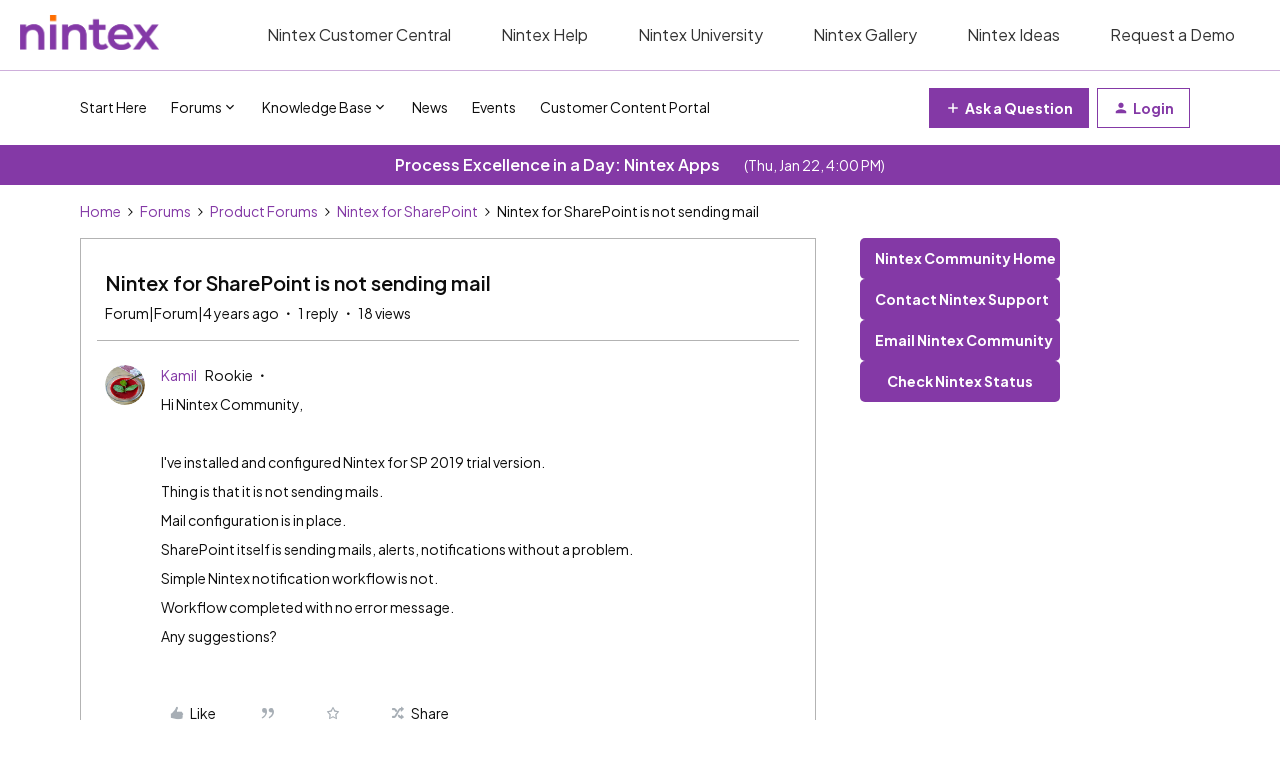

--- FILE ---
content_type: text/html; charset=UTF-8
request_url: https://community.nintex.com/nintex-for-sharepoint-14/nintex-for-sharepoint-is-not-sending-mail-22890
body_size: 36541
content:
<!DOCTYPE html>
<html lang="en">
<head>
                        <meta name="robots" content="index, follow" />
                    <!--
Note: We recommend inviting a professional web developer to work with custom code. 
Test your code on a staging environment before publishing. 

If you do not have access to a developer, inSided can provide Professional Services - please reach out to support@insided.com 
-->
<!-- Google Tag Manager - added by JMDM 20221115-->
<script>(function(w,d,s,l,i){w[l]=w[l]||[];w[l].push({'gtm.start':
new Date().getTime(),event:'gtm.js'});var f=d.getElementsByTagName(s)[0],
j=d.createElement(s),dl=l!='dataLayer'?'&l='+l:'';j.async=true;j.src=
'https://www.googletagmanager.com/gtm.js?id='+i+dl;f.parentNode.insertBefore(j,f);
})(window,document,'script','dataLayer','GTM-KJM8ZCL');</script>
<!-- End Google Tag Manager -->

<!-- Google tag (gtag.js) Added by Milla 10/28/25-->
<script async src="https://www.googletagmanager.com/gtag/js?id=G-XNGRL3E74X"></script>
<script>
  window.dataLayer = window.dataLayer || [];
  function gtag(){dataLayer.push(arguments);}
  gtag('js', new Date());

  gtag('config', 'G-XNGRL3E74X');
</script>

<!-- Google Font - Plus Jakarta Sans -->  
<link rel="preconnect" href="https://fonts.googleapis.com">
<link rel="preconnect" href="https://fonts.gstatic.com" crossorigin>
<link href="https://fonts.googleapis.com/css2?family=Plus+Jakarta+Sans:ital,wght@0,200..800;1,200..800&display=swap" rel="stylesheet">
<!-- End Google Font - Plus Jakarta Sans -->



<script>
  window.dataLayer = window.dataLayer || [];
  function gtag(){dataLayer.push(arguments);}
  gtag('js', new Date());

  gtag('config', 'G-XNGRL3E74X');
</script>

<script>
  if (window.location.href.includes("https://community.nintex.com/t/")) {
    console.log("is old skuid page")
    window.location.replace("https://community.nintex.com/skuid-89")
  }
</script>

<script>
if (window.location.href == 'https://community.nintex.com/site/terms') {
  window.location = "https://www.nintex.com/legal/website-and-community-terms-of-use/"
}
</script>

    
        

<meta charset="UTF-8" />
<meta name="viewport" content="width=device-width, initial-scale=1.0" />
<meta name="format-detection" content="telephone=no">
<meta name="HandheldFriendly" content="true" />
<meta http-equiv="X-UA-Compatible" content="ie=edge"><script type="text/javascript">(window.NREUM||(NREUM={})).init={ajax:{deny_list:["bam.nr-data.net"]},feature_flags:["soft_nav"]};(window.NREUM||(NREUM={})).loader_config={licenseKey:"5364be9000",applicationID:"1018625740",browserID:"1103162241"};;/*! For license information please see nr-loader-rum-1.308.0.min.js.LICENSE.txt */
(()=>{var e,t,r={163:(e,t,r)=>{"use strict";r.d(t,{j:()=>E});var n=r(384),i=r(1741);var a=r(2555);r(860).K7.genericEvents;const s="experimental.resources",o="register",c=e=>{if(!e||"string"!=typeof e)return!1;try{document.createDocumentFragment().querySelector(e)}catch{return!1}return!0};var d=r(2614),u=r(944),l=r(8122);const f="[data-nr-mask]",g=e=>(0,l.a)(e,(()=>{const e={feature_flags:[],experimental:{allow_registered_children:!1,resources:!1},mask_selector:"*",block_selector:"[data-nr-block]",mask_input_options:{color:!1,date:!1,"datetime-local":!1,email:!1,month:!1,number:!1,range:!1,search:!1,tel:!1,text:!1,time:!1,url:!1,week:!1,textarea:!1,select:!1,password:!0}};return{ajax:{deny_list:void 0,block_internal:!0,enabled:!0,autoStart:!0},api:{get allow_registered_children(){return e.feature_flags.includes(o)||e.experimental.allow_registered_children},set allow_registered_children(t){e.experimental.allow_registered_children=t},duplicate_registered_data:!1},browser_consent_mode:{enabled:!1},distributed_tracing:{enabled:void 0,exclude_newrelic_header:void 0,cors_use_newrelic_header:void 0,cors_use_tracecontext_headers:void 0,allowed_origins:void 0},get feature_flags(){return e.feature_flags},set feature_flags(t){e.feature_flags=t},generic_events:{enabled:!0,autoStart:!0},harvest:{interval:30},jserrors:{enabled:!0,autoStart:!0},logging:{enabled:!0,autoStart:!0},metrics:{enabled:!0,autoStart:!0},obfuscate:void 0,page_action:{enabled:!0},page_view_event:{enabled:!0,autoStart:!0},page_view_timing:{enabled:!0,autoStart:!0},performance:{capture_marks:!1,capture_measures:!1,capture_detail:!0,resources:{get enabled(){return e.feature_flags.includes(s)||e.experimental.resources},set enabled(t){e.experimental.resources=t},asset_types:[],first_party_domains:[],ignore_newrelic:!0}},privacy:{cookies_enabled:!0},proxy:{assets:void 0,beacon:void 0},session:{expiresMs:d.wk,inactiveMs:d.BB},session_replay:{autoStart:!0,enabled:!1,preload:!1,sampling_rate:10,error_sampling_rate:100,collect_fonts:!1,inline_images:!1,fix_stylesheets:!0,mask_all_inputs:!0,get mask_text_selector(){return e.mask_selector},set mask_text_selector(t){c(t)?e.mask_selector="".concat(t,",").concat(f):""===t||null===t?e.mask_selector=f:(0,u.R)(5,t)},get block_class(){return"nr-block"},get ignore_class(){return"nr-ignore"},get mask_text_class(){return"nr-mask"},get block_selector(){return e.block_selector},set block_selector(t){c(t)?e.block_selector+=",".concat(t):""!==t&&(0,u.R)(6,t)},get mask_input_options(){return e.mask_input_options},set mask_input_options(t){t&&"object"==typeof t?e.mask_input_options={...t,password:!0}:(0,u.R)(7,t)}},session_trace:{enabled:!0,autoStart:!0},soft_navigations:{enabled:!0,autoStart:!0},spa:{enabled:!0,autoStart:!0},ssl:void 0,user_actions:{enabled:!0,elementAttributes:["id","className","tagName","type"]}}})());var p=r(6154),m=r(9324);let h=0;const v={buildEnv:m.F3,distMethod:m.Xs,version:m.xv,originTime:p.WN},b={consented:!1},y={appMetadata:{},get consented(){return this.session?.state?.consent||b.consented},set consented(e){b.consented=e},customTransaction:void 0,denyList:void 0,disabled:!1,harvester:void 0,isolatedBacklog:!1,isRecording:!1,loaderType:void 0,maxBytes:3e4,obfuscator:void 0,onerror:void 0,ptid:void 0,releaseIds:{},session:void 0,timeKeeper:void 0,registeredEntities:[],jsAttributesMetadata:{bytes:0},get harvestCount(){return++h}},_=e=>{const t=(0,l.a)(e,y),r=Object.keys(v).reduce((e,t)=>(e[t]={value:v[t],writable:!1,configurable:!0,enumerable:!0},e),{});return Object.defineProperties(t,r)};var w=r(5701);const x=e=>{const t=e.startsWith("http");e+="/",r.p=t?e:"https://"+e};var R=r(7836),k=r(3241);const A={accountID:void 0,trustKey:void 0,agentID:void 0,licenseKey:void 0,applicationID:void 0,xpid:void 0},S=e=>(0,l.a)(e,A),T=new Set;function E(e,t={},r,s){let{init:o,info:c,loader_config:d,runtime:u={},exposed:l=!0}=t;if(!c){const e=(0,n.pV)();o=e.init,c=e.info,d=e.loader_config}e.init=g(o||{}),e.loader_config=S(d||{}),c.jsAttributes??={},p.bv&&(c.jsAttributes.isWorker=!0),e.info=(0,a.D)(c);const f=e.init,m=[c.beacon,c.errorBeacon];T.has(e.agentIdentifier)||(f.proxy.assets&&(x(f.proxy.assets),m.push(f.proxy.assets)),f.proxy.beacon&&m.push(f.proxy.beacon),e.beacons=[...m],function(e){const t=(0,n.pV)();Object.getOwnPropertyNames(i.W.prototype).forEach(r=>{const n=i.W.prototype[r];if("function"!=typeof n||"constructor"===n)return;let a=t[r];e[r]&&!1!==e.exposed&&"micro-agent"!==e.runtime?.loaderType&&(t[r]=(...t)=>{const n=e[r](...t);return a?a(...t):n})})}(e),(0,n.US)("activatedFeatures",w.B)),u.denyList=[...f.ajax.deny_list||[],...f.ajax.block_internal?m:[]],u.ptid=e.agentIdentifier,u.loaderType=r,e.runtime=_(u),T.has(e.agentIdentifier)||(e.ee=R.ee.get(e.agentIdentifier),e.exposed=l,(0,k.W)({agentIdentifier:e.agentIdentifier,drained:!!w.B?.[e.agentIdentifier],type:"lifecycle",name:"initialize",feature:void 0,data:e.config})),T.add(e.agentIdentifier)}},384:(e,t,r)=>{"use strict";r.d(t,{NT:()=>s,US:()=>u,Zm:()=>o,bQ:()=>d,dV:()=>c,pV:()=>l});var n=r(6154),i=r(1863),a=r(1910);const s={beacon:"bam.nr-data.net",errorBeacon:"bam.nr-data.net"};function o(){return n.gm.NREUM||(n.gm.NREUM={}),void 0===n.gm.newrelic&&(n.gm.newrelic=n.gm.NREUM),n.gm.NREUM}function c(){let e=o();return e.o||(e.o={ST:n.gm.setTimeout,SI:n.gm.setImmediate||n.gm.setInterval,CT:n.gm.clearTimeout,XHR:n.gm.XMLHttpRequest,REQ:n.gm.Request,EV:n.gm.Event,PR:n.gm.Promise,MO:n.gm.MutationObserver,FETCH:n.gm.fetch,WS:n.gm.WebSocket},(0,a.i)(...Object.values(e.o))),e}function d(e,t){let r=o();r.initializedAgents??={},t.initializedAt={ms:(0,i.t)(),date:new Date},r.initializedAgents[e]=t}function u(e,t){o()[e]=t}function l(){return function(){let e=o();const t=e.info||{};e.info={beacon:s.beacon,errorBeacon:s.errorBeacon,...t}}(),function(){let e=o();const t=e.init||{};e.init={...t}}(),c(),function(){let e=o();const t=e.loader_config||{};e.loader_config={...t}}(),o()}},782:(e,t,r)=>{"use strict";r.d(t,{T:()=>n});const n=r(860).K7.pageViewTiming},860:(e,t,r)=>{"use strict";r.d(t,{$J:()=>u,K7:()=>c,P3:()=>d,XX:()=>i,Yy:()=>o,df:()=>a,qY:()=>n,v4:()=>s});const n="events",i="jserrors",a="browser/blobs",s="rum",o="browser/logs",c={ajax:"ajax",genericEvents:"generic_events",jserrors:i,logging:"logging",metrics:"metrics",pageAction:"page_action",pageViewEvent:"page_view_event",pageViewTiming:"page_view_timing",sessionReplay:"session_replay",sessionTrace:"session_trace",softNav:"soft_navigations",spa:"spa"},d={[c.pageViewEvent]:1,[c.pageViewTiming]:2,[c.metrics]:3,[c.jserrors]:4,[c.spa]:5,[c.ajax]:6,[c.sessionTrace]:7,[c.softNav]:8,[c.sessionReplay]:9,[c.logging]:10,[c.genericEvents]:11},u={[c.pageViewEvent]:s,[c.pageViewTiming]:n,[c.ajax]:n,[c.spa]:n,[c.softNav]:n,[c.metrics]:i,[c.jserrors]:i,[c.sessionTrace]:a,[c.sessionReplay]:a,[c.logging]:o,[c.genericEvents]:"ins"}},944:(e,t,r)=>{"use strict";r.d(t,{R:()=>i});var n=r(3241);function i(e,t){"function"==typeof console.debug&&(console.debug("New Relic Warning: https://github.com/newrelic/newrelic-browser-agent/blob/main/docs/warning-codes.md#".concat(e),t),(0,n.W)({agentIdentifier:null,drained:null,type:"data",name:"warn",feature:"warn",data:{code:e,secondary:t}}))}},1687:(e,t,r)=>{"use strict";r.d(t,{Ak:()=>d,Ze:()=>f,x3:()=>u});var n=r(3241),i=r(7836),a=r(3606),s=r(860),o=r(2646);const c={};function d(e,t){const r={staged:!1,priority:s.P3[t]||0};l(e),c[e].get(t)||c[e].set(t,r)}function u(e,t){e&&c[e]&&(c[e].get(t)&&c[e].delete(t),p(e,t,!1),c[e].size&&g(e))}function l(e){if(!e)throw new Error("agentIdentifier required");c[e]||(c[e]=new Map)}function f(e="",t="feature",r=!1){if(l(e),!e||!c[e].get(t)||r)return p(e,t);c[e].get(t).staged=!0,g(e)}function g(e){const t=Array.from(c[e]);t.every(([e,t])=>t.staged)&&(t.sort((e,t)=>e[1].priority-t[1].priority),t.forEach(([t])=>{c[e].delete(t),p(e,t)}))}function p(e,t,r=!0){const s=e?i.ee.get(e):i.ee,c=a.i.handlers;if(!s.aborted&&s.backlog&&c){if((0,n.W)({agentIdentifier:e,type:"lifecycle",name:"drain",feature:t}),r){const e=s.backlog[t],r=c[t];if(r){for(let t=0;e&&t<e.length;++t)m(e[t],r);Object.entries(r).forEach(([e,t])=>{Object.values(t||{}).forEach(t=>{t[0]?.on&&t[0]?.context()instanceof o.y&&t[0].on(e,t[1])})})}}s.isolatedBacklog||delete c[t],s.backlog[t]=null,s.emit("drain-"+t,[])}}function m(e,t){var r=e[1];Object.values(t[r]||{}).forEach(t=>{var r=e[0];if(t[0]===r){var n=t[1],i=e[3],a=e[2];n.apply(i,a)}})}},1738:(e,t,r)=>{"use strict";r.d(t,{U:()=>g,Y:()=>f});var n=r(3241),i=r(9908),a=r(1863),s=r(944),o=r(5701),c=r(3969),d=r(8362),u=r(860),l=r(4261);function f(e,t,r,a){const f=a||r;!f||f[e]&&f[e]!==d.d.prototype[e]||(f[e]=function(){(0,i.p)(c.xV,["API/"+e+"/called"],void 0,u.K7.metrics,r.ee),(0,n.W)({agentIdentifier:r.agentIdentifier,drained:!!o.B?.[r.agentIdentifier],type:"data",name:"api",feature:l.Pl+e,data:{}});try{return t.apply(this,arguments)}catch(e){(0,s.R)(23,e)}})}function g(e,t,r,n,s){const o=e.info;null===r?delete o.jsAttributes[t]:o.jsAttributes[t]=r,(s||null===r)&&(0,i.p)(l.Pl+n,[(0,a.t)(),t,r],void 0,"session",e.ee)}},1741:(e,t,r)=>{"use strict";r.d(t,{W:()=>a});var n=r(944),i=r(4261);class a{#e(e,...t){if(this[e]!==a.prototype[e])return this[e](...t);(0,n.R)(35,e)}addPageAction(e,t){return this.#e(i.hG,e,t)}register(e){return this.#e(i.eY,e)}recordCustomEvent(e,t){return this.#e(i.fF,e,t)}setPageViewName(e,t){return this.#e(i.Fw,e,t)}setCustomAttribute(e,t,r){return this.#e(i.cD,e,t,r)}noticeError(e,t){return this.#e(i.o5,e,t)}setUserId(e,t=!1){return this.#e(i.Dl,e,t)}setApplicationVersion(e){return this.#e(i.nb,e)}setErrorHandler(e){return this.#e(i.bt,e)}addRelease(e,t){return this.#e(i.k6,e,t)}log(e,t){return this.#e(i.$9,e,t)}start(){return this.#e(i.d3)}finished(e){return this.#e(i.BL,e)}recordReplay(){return this.#e(i.CH)}pauseReplay(){return this.#e(i.Tb)}addToTrace(e){return this.#e(i.U2,e)}setCurrentRouteName(e){return this.#e(i.PA,e)}interaction(e){return this.#e(i.dT,e)}wrapLogger(e,t,r){return this.#e(i.Wb,e,t,r)}measure(e,t){return this.#e(i.V1,e,t)}consent(e){return this.#e(i.Pv,e)}}},1863:(e,t,r)=>{"use strict";function n(){return Math.floor(performance.now())}r.d(t,{t:()=>n})},1910:(e,t,r)=>{"use strict";r.d(t,{i:()=>a});var n=r(944);const i=new Map;function a(...e){return e.every(e=>{if(i.has(e))return i.get(e);const t="function"==typeof e?e.toString():"",r=t.includes("[native code]"),a=t.includes("nrWrapper");return r||a||(0,n.R)(64,e?.name||t),i.set(e,r),r})}},2555:(e,t,r)=>{"use strict";r.d(t,{D:()=>o,f:()=>s});var n=r(384),i=r(8122);const a={beacon:n.NT.beacon,errorBeacon:n.NT.errorBeacon,licenseKey:void 0,applicationID:void 0,sa:void 0,queueTime:void 0,applicationTime:void 0,ttGuid:void 0,user:void 0,account:void 0,product:void 0,extra:void 0,jsAttributes:{},userAttributes:void 0,atts:void 0,transactionName:void 0,tNamePlain:void 0};function s(e){try{return!!e.licenseKey&&!!e.errorBeacon&&!!e.applicationID}catch(e){return!1}}const o=e=>(0,i.a)(e,a)},2614:(e,t,r)=>{"use strict";r.d(t,{BB:()=>s,H3:()=>n,g:()=>d,iL:()=>c,tS:()=>o,uh:()=>i,wk:()=>a});const n="NRBA",i="SESSION",a=144e5,s=18e5,o={STARTED:"session-started",PAUSE:"session-pause",RESET:"session-reset",RESUME:"session-resume",UPDATE:"session-update"},c={SAME_TAB:"same-tab",CROSS_TAB:"cross-tab"},d={OFF:0,FULL:1,ERROR:2}},2646:(e,t,r)=>{"use strict";r.d(t,{y:()=>n});class n{constructor(e){this.contextId=e}}},2843:(e,t,r)=>{"use strict";r.d(t,{G:()=>a,u:()=>i});var n=r(3878);function i(e,t=!1,r,i){(0,n.DD)("visibilitychange",function(){if(t)return void("hidden"===document.visibilityState&&e());e(document.visibilityState)},r,i)}function a(e,t,r){(0,n.sp)("pagehide",e,t,r)}},3241:(e,t,r)=>{"use strict";r.d(t,{W:()=>a});var n=r(6154);const i="newrelic";function a(e={}){try{n.gm.dispatchEvent(new CustomEvent(i,{detail:e}))}catch(e){}}},3606:(e,t,r)=>{"use strict";r.d(t,{i:()=>a});var n=r(9908);a.on=s;var i=a.handlers={};function a(e,t,r,a){s(a||n.d,i,e,t,r)}function s(e,t,r,i,a){a||(a="feature"),e||(e=n.d);var s=t[a]=t[a]||{};(s[r]=s[r]||[]).push([e,i])}},3878:(e,t,r)=>{"use strict";function n(e,t){return{capture:e,passive:!1,signal:t}}function i(e,t,r=!1,i){window.addEventListener(e,t,n(r,i))}function a(e,t,r=!1,i){document.addEventListener(e,t,n(r,i))}r.d(t,{DD:()=>a,jT:()=>n,sp:()=>i})},3969:(e,t,r)=>{"use strict";r.d(t,{TZ:()=>n,XG:()=>o,rs:()=>i,xV:()=>s,z_:()=>a});const n=r(860).K7.metrics,i="sm",a="cm",s="storeSupportabilityMetrics",o="storeEventMetrics"},4234:(e,t,r)=>{"use strict";r.d(t,{W:()=>a});var n=r(7836),i=r(1687);class a{constructor(e,t){this.agentIdentifier=e,this.ee=n.ee.get(e),this.featureName=t,this.blocked=!1}deregisterDrain(){(0,i.x3)(this.agentIdentifier,this.featureName)}}},4261:(e,t,r)=>{"use strict";r.d(t,{$9:()=>d,BL:()=>o,CH:()=>g,Dl:()=>_,Fw:()=>y,PA:()=>h,Pl:()=>n,Pv:()=>k,Tb:()=>l,U2:()=>a,V1:()=>R,Wb:()=>x,bt:()=>b,cD:()=>v,d3:()=>w,dT:()=>c,eY:()=>p,fF:()=>f,hG:()=>i,k6:()=>s,nb:()=>m,o5:()=>u});const n="api-",i="addPageAction",a="addToTrace",s="addRelease",o="finished",c="interaction",d="log",u="noticeError",l="pauseReplay",f="recordCustomEvent",g="recordReplay",p="register",m="setApplicationVersion",h="setCurrentRouteName",v="setCustomAttribute",b="setErrorHandler",y="setPageViewName",_="setUserId",w="start",x="wrapLogger",R="measure",k="consent"},5289:(e,t,r)=>{"use strict";r.d(t,{GG:()=>s,Qr:()=>c,sB:()=>o});var n=r(3878),i=r(6389);function a(){return"undefined"==typeof document||"complete"===document.readyState}function s(e,t){if(a())return e();const r=(0,i.J)(e),s=setInterval(()=>{a()&&(clearInterval(s),r())},500);(0,n.sp)("load",r,t)}function o(e){if(a())return e();(0,n.DD)("DOMContentLoaded",e)}function c(e){if(a())return e();(0,n.sp)("popstate",e)}},5607:(e,t,r)=>{"use strict";r.d(t,{W:()=>n});const n=(0,r(9566).bz)()},5701:(e,t,r)=>{"use strict";r.d(t,{B:()=>a,t:()=>s});var n=r(3241);const i=new Set,a={};function s(e,t){const r=t.agentIdentifier;a[r]??={},e&&"object"==typeof e&&(i.has(r)||(t.ee.emit("rumresp",[e]),a[r]=e,i.add(r),(0,n.W)({agentIdentifier:r,loaded:!0,drained:!0,type:"lifecycle",name:"load",feature:void 0,data:e})))}},6154:(e,t,r)=>{"use strict";r.d(t,{OF:()=>c,RI:()=>i,WN:()=>u,bv:()=>a,eN:()=>l,gm:()=>s,mw:()=>o,sb:()=>d});var n=r(1863);const i="undefined"!=typeof window&&!!window.document,a="undefined"!=typeof WorkerGlobalScope&&("undefined"!=typeof self&&self instanceof WorkerGlobalScope&&self.navigator instanceof WorkerNavigator||"undefined"!=typeof globalThis&&globalThis instanceof WorkerGlobalScope&&globalThis.navigator instanceof WorkerNavigator),s=i?window:"undefined"!=typeof WorkerGlobalScope&&("undefined"!=typeof self&&self instanceof WorkerGlobalScope&&self||"undefined"!=typeof globalThis&&globalThis instanceof WorkerGlobalScope&&globalThis),o=Boolean("hidden"===s?.document?.visibilityState),c=/iPad|iPhone|iPod/.test(s.navigator?.userAgent),d=c&&"undefined"==typeof SharedWorker,u=((()=>{const e=s.navigator?.userAgent?.match(/Firefox[/\s](\d+\.\d+)/);Array.isArray(e)&&e.length>=2&&e[1]})(),Date.now()-(0,n.t)()),l=()=>"undefined"!=typeof PerformanceNavigationTiming&&s?.performance?.getEntriesByType("navigation")?.[0]?.responseStart},6389:(e,t,r)=>{"use strict";function n(e,t=500,r={}){const n=r?.leading||!1;let i;return(...r)=>{n&&void 0===i&&(e.apply(this,r),i=setTimeout(()=>{i=clearTimeout(i)},t)),n||(clearTimeout(i),i=setTimeout(()=>{e.apply(this,r)},t))}}function i(e){let t=!1;return(...r)=>{t||(t=!0,e.apply(this,r))}}r.d(t,{J:()=>i,s:()=>n})},6630:(e,t,r)=>{"use strict";r.d(t,{T:()=>n});const n=r(860).K7.pageViewEvent},7699:(e,t,r)=>{"use strict";r.d(t,{It:()=>a,KC:()=>o,No:()=>i,qh:()=>s});var n=r(860);const i=16e3,a=1e6,s="SESSION_ERROR",o={[n.K7.logging]:!0,[n.K7.genericEvents]:!1,[n.K7.jserrors]:!1,[n.K7.ajax]:!1}},7836:(e,t,r)=>{"use strict";r.d(t,{P:()=>o,ee:()=>c});var n=r(384),i=r(8990),a=r(2646),s=r(5607);const o="nr@context:".concat(s.W),c=function e(t,r){var n={},s={},u={},l=!1;try{l=16===r.length&&d.initializedAgents?.[r]?.runtime.isolatedBacklog}catch(e){}var f={on:p,addEventListener:p,removeEventListener:function(e,t){var r=n[e];if(!r)return;for(var i=0;i<r.length;i++)r[i]===t&&r.splice(i,1)},emit:function(e,r,n,i,a){!1!==a&&(a=!0);if(c.aborted&&!i)return;t&&a&&t.emit(e,r,n);var o=g(n);m(e).forEach(e=>{e.apply(o,r)});var d=v()[s[e]];d&&d.push([f,e,r,o]);return o},get:h,listeners:m,context:g,buffer:function(e,t){const r=v();if(t=t||"feature",f.aborted)return;Object.entries(e||{}).forEach(([e,n])=>{s[n]=t,t in r||(r[t]=[])})},abort:function(){f._aborted=!0,Object.keys(f.backlog).forEach(e=>{delete f.backlog[e]})},isBuffering:function(e){return!!v()[s[e]]},debugId:r,backlog:l?{}:t&&"object"==typeof t.backlog?t.backlog:{},isolatedBacklog:l};return Object.defineProperty(f,"aborted",{get:()=>{let e=f._aborted||!1;return e||(t&&(e=t.aborted),e)}}),f;function g(e){return e&&e instanceof a.y?e:e?(0,i.I)(e,o,()=>new a.y(o)):new a.y(o)}function p(e,t){n[e]=m(e).concat(t)}function m(e){return n[e]||[]}function h(t){return u[t]=u[t]||e(f,t)}function v(){return f.backlog}}(void 0,"globalEE"),d=(0,n.Zm)();d.ee||(d.ee=c)},8122:(e,t,r)=>{"use strict";r.d(t,{a:()=>i});var n=r(944);function i(e,t){try{if(!e||"object"!=typeof e)return(0,n.R)(3);if(!t||"object"!=typeof t)return(0,n.R)(4);const r=Object.create(Object.getPrototypeOf(t),Object.getOwnPropertyDescriptors(t)),a=0===Object.keys(r).length?e:r;for(let s in a)if(void 0!==e[s])try{if(null===e[s]){r[s]=null;continue}Array.isArray(e[s])&&Array.isArray(t[s])?r[s]=Array.from(new Set([...e[s],...t[s]])):"object"==typeof e[s]&&"object"==typeof t[s]?r[s]=i(e[s],t[s]):r[s]=e[s]}catch(e){r[s]||(0,n.R)(1,e)}return r}catch(e){(0,n.R)(2,e)}}},8362:(e,t,r)=>{"use strict";r.d(t,{d:()=>a});var n=r(9566),i=r(1741);class a extends i.W{agentIdentifier=(0,n.LA)(16)}},8374:(e,t,r)=>{r.nc=(()=>{try{return document?.currentScript?.nonce}catch(e){}return""})()},8990:(e,t,r)=>{"use strict";r.d(t,{I:()=>i});var n=Object.prototype.hasOwnProperty;function i(e,t,r){if(n.call(e,t))return e[t];var i=r();if(Object.defineProperty&&Object.keys)try{return Object.defineProperty(e,t,{value:i,writable:!0,enumerable:!1}),i}catch(e){}return e[t]=i,i}},9324:(e,t,r)=>{"use strict";r.d(t,{F3:()=>i,Xs:()=>a,xv:()=>n});const n="1.308.0",i="PROD",a="CDN"},9566:(e,t,r)=>{"use strict";r.d(t,{LA:()=>o,bz:()=>s});var n=r(6154);const i="xxxxxxxx-xxxx-4xxx-yxxx-xxxxxxxxxxxx";function a(e,t){return e?15&e[t]:16*Math.random()|0}function s(){const e=n.gm?.crypto||n.gm?.msCrypto;let t,r=0;return e&&e.getRandomValues&&(t=e.getRandomValues(new Uint8Array(30))),i.split("").map(e=>"x"===e?a(t,r++).toString(16):"y"===e?(3&a()|8).toString(16):e).join("")}function o(e){const t=n.gm?.crypto||n.gm?.msCrypto;let r,i=0;t&&t.getRandomValues&&(r=t.getRandomValues(new Uint8Array(e)));const s=[];for(var o=0;o<e;o++)s.push(a(r,i++).toString(16));return s.join("")}},9908:(e,t,r)=>{"use strict";r.d(t,{d:()=>n,p:()=>i});var n=r(7836).ee.get("handle");function i(e,t,r,i,a){a?(a.buffer([e],i),a.emit(e,t,r)):(n.buffer([e],i),n.emit(e,t,r))}}},n={};function i(e){var t=n[e];if(void 0!==t)return t.exports;var a=n[e]={exports:{}};return r[e](a,a.exports,i),a.exports}i.m=r,i.d=(e,t)=>{for(var r in t)i.o(t,r)&&!i.o(e,r)&&Object.defineProperty(e,r,{enumerable:!0,get:t[r]})},i.f={},i.e=e=>Promise.all(Object.keys(i.f).reduce((t,r)=>(i.f[r](e,t),t),[])),i.u=e=>"nr-rum-1.308.0.min.js",i.o=(e,t)=>Object.prototype.hasOwnProperty.call(e,t),e={},t="NRBA-1.308.0.PROD:",i.l=(r,n,a,s)=>{if(e[r])e[r].push(n);else{var o,c;if(void 0!==a)for(var d=document.getElementsByTagName("script"),u=0;u<d.length;u++){var l=d[u];if(l.getAttribute("src")==r||l.getAttribute("data-webpack")==t+a){o=l;break}}if(!o){c=!0;var f={296:"sha512-+MIMDsOcckGXa1EdWHqFNv7P+JUkd5kQwCBr3KE6uCvnsBNUrdSt4a/3/L4j4TxtnaMNjHpza2/erNQbpacJQA=="};(o=document.createElement("script")).charset="utf-8",i.nc&&o.setAttribute("nonce",i.nc),o.setAttribute("data-webpack",t+a),o.src=r,0!==o.src.indexOf(window.location.origin+"/")&&(o.crossOrigin="anonymous"),f[s]&&(o.integrity=f[s])}e[r]=[n];var g=(t,n)=>{o.onerror=o.onload=null,clearTimeout(p);var i=e[r];if(delete e[r],o.parentNode&&o.parentNode.removeChild(o),i&&i.forEach(e=>e(n)),t)return t(n)},p=setTimeout(g.bind(null,void 0,{type:"timeout",target:o}),12e4);o.onerror=g.bind(null,o.onerror),o.onload=g.bind(null,o.onload),c&&document.head.appendChild(o)}},i.r=e=>{"undefined"!=typeof Symbol&&Symbol.toStringTag&&Object.defineProperty(e,Symbol.toStringTag,{value:"Module"}),Object.defineProperty(e,"__esModule",{value:!0})},i.p="https://js-agent.newrelic.com/",(()=>{var e={374:0,840:0};i.f.j=(t,r)=>{var n=i.o(e,t)?e[t]:void 0;if(0!==n)if(n)r.push(n[2]);else{var a=new Promise((r,i)=>n=e[t]=[r,i]);r.push(n[2]=a);var s=i.p+i.u(t),o=new Error;i.l(s,r=>{if(i.o(e,t)&&(0!==(n=e[t])&&(e[t]=void 0),n)){var a=r&&("load"===r.type?"missing":r.type),s=r&&r.target&&r.target.src;o.message="Loading chunk "+t+" failed: ("+a+": "+s+")",o.name="ChunkLoadError",o.type=a,o.request=s,n[1](o)}},"chunk-"+t,t)}};var t=(t,r)=>{var n,a,[s,o,c]=r,d=0;if(s.some(t=>0!==e[t])){for(n in o)i.o(o,n)&&(i.m[n]=o[n]);if(c)c(i)}for(t&&t(r);d<s.length;d++)a=s[d],i.o(e,a)&&e[a]&&e[a][0](),e[a]=0},r=self["webpackChunk:NRBA-1.308.0.PROD"]=self["webpackChunk:NRBA-1.308.0.PROD"]||[];r.forEach(t.bind(null,0)),r.push=t.bind(null,r.push.bind(r))})(),(()=>{"use strict";i(8374);var e=i(8362),t=i(860);const r=Object.values(t.K7);var n=i(163);var a=i(9908),s=i(1863),o=i(4261),c=i(1738);var d=i(1687),u=i(4234),l=i(5289),f=i(6154),g=i(944),p=i(384);const m=e=>f.RI&&!0===e?.privacy.cookies_enabled;function h(e){return!!(0,p.dV)().o.MO&&m(e)&&!0===e?.session_trace.enabled}var v=i(6389),b=i(7699);class y extends u.W{constructor(e,t){super(e.agentIdentifier,t),this.agentRef=e,this.abortHandler=void 0,this.featAggregate=void 0,this.loadedSuccessfully=void 0,this.onAggregateImported=new Promise(e=>{this.loadedSuccessfully=e}),this.deferred=Promise.resolve(),!1===e.init[this.featureName].autoStart?this.deferred=new Promise((t,r)=>{this.ee.on("manual-start-all",(0,v.J)(()=>{(0,d.Ak)(e.agentIdentifier,this.featureName),t()}))}):(0,d.Ak)(e.agentIdentifier,t)}importAggregator(e,t,r={}){if(this.featAggregate)return;const n=async()=>{let n;await this.deferred;try{if(m(e.init)){const{setupAgentSession:t}=await i.e(296).then(i.bind(i,3305));n=t(e)}}catch(e){(0,g.R)(20,e),this.ee.emit("internal-error",[e]),(0,a.p)(b.qh,[e],void 0,this.featureName,this.ee)}try{if(!this.#t(this.featureName,n,e.init))return(0,d.Ze)(this.agentIdentifier,this.featureName),void this.loadedSuccessfully(!1);const{Aggregate:i}=await t();this.featAggregate=new i(e,r),e.runtime.harvester.initializedAggregates.push(this.featAggregate),this.loadedSuccessfully(!0)}catch(e){(0,g.R)(34,e),this.abortHandler?.(),(0,d.Ze)(this.agentIdentifier,this.featureName,!0),this.loadedSuccessfully(!1),this.ee&&this.ee.abort()}};f.RI?(0,l.GG)(()=>n(),!0):n()}#t(e,r,n){if(this.blocked)return!1;switch(e){case t.K7.sessionReplay:return h(n)&&!!r;case t.K7.sessionTrace:return!!r;default:return!0}}}var _=i(6630),w=i(2614),x=i(3241);class R extends y{static featureName=_.T;constructor(e){var t;super(e,_.T),this.setupInspectionEvents(e.agentIdentifier),t=e,(0,c.Y)(o.Fw,function(e,r){"string"==typeof e&&("/"!==e.charAt(0)&&(e="/"+e),t.runtime.customTransaction=(r||"http://custom.transaction")+e,(0,a.p)(o.Pl+o.Fw,[(0,s.t)()],void 0,void 0,t.ee))},t),this.importAggregator(e,()=>i.e(296).then(i.bind(i,3943)))}setupInspectionEvents(e){const t=(t,r)=>{t&&(0,x.W)({agentIdentifier:e,timeStamp:t.timeStamp,loaded:"complete"===t.target.readyState,type:"window",name:r,data:t.target.location+""})};(0,l.sB)(e=>{t(e,"DOMContentLoaded")}),(0,l.GG)(e=>{t(e,"load")}),(0,l.Qr)(e=>{t(e,"navigate")}),this.ee.on(w.tS.UPDATE,(t,r)=>{(0,x.W)({agentIdentifier:e,type:"lifecycle",name:"session",data:r})})}}class k extends e.d{constructor(e){var t;(super(),f.gm)?(this.features={},(0,p.bQ)(this.agentIdentifier,this),this.desiredFeatures=new Set(e.features||[]),this.desiredFeatures.add(R),(0,n.j)(this,e,e.loaderType||"agent"),t=this,(0,c.Y)(o.cD,function(e,r,n=!1){if("string"==typeof e){if(["string","number","boolean"].includes(typeof r)||null===r)return(0,c.U)(t,e,r,o.cD,n);(0,g.R)(40,typeof r)}else(0,g.R)(39,typeof e)},t),function(e){(0,c.Y)(o.Dl,function(t,r=!1){if("string"!=typeof t&&null!==t)return void(0,g.R)(41,typeof t);const n=e.info.jsAttributes["enduser.id"];r&&null!=n&&n!==t?(0,a.p)(o.Pl+"setUserIdAndResetSession",[t],void 0,"session",e.ee):(0,c.U)(e,"enduser.id",t,o.Dl,!0)},e)}(this),function(e){(0,c.Y)(o.nb,function(t){if("string"==typeof t||null===t)return(0,c.U)(e,"application.version",t,o.nb,!1);(0,g.R)(42,typeof t)},e)}(this),function(e){(0,c.Y)(o.d3,function(){e.ee.emit("manual-start-all")},e)}(this),function(e){(0,c.Y)(o.Pv,function(t=!0){if("boolean"==typeof t){if((0,a.p)(o.Pl+o.Pv,[t],void 0,"session",e.ee),e.runtime.consented=t,t){const t=e.features.page_view_event;t.onAggregateImported.then(e=>{const r=t.featAggregate;e&&!r.sentRum&&r.sendRum()})}}else(0,g.R)(65,typeof t)},e)}(this),this.run()):(0,g.R)(21)}get config(){return{info:this.info,init:this.init,loader_config:this.loader_config,runtime:this.runtime}}get api(){return this}run(){try{const e=function(e){const t={};return r.forEach(r=>{t[r]=!!e[r]?.enabled}),t}(this.init),n=[...this.desiredFeatures];n.sort((e,r)=>t.P3[e.featureName]-t.P3[r.featureName]),n.forEach(r=>{if(!e[r.featureName]&&r.featureName!==t.K7.pageViewEvent)return;if(r.featureName===t.K7.spa)return void(0,g.R)(67);const n=function(e){switch(e){case t.K7.ajax:return[t.K7.jserrors];case t.K7.sessionTrace:return[t.K7.ajax,t.K7.pageViewEvent];case t.K7.sessionReplay:return[t.K7.sessionTrace];case t.K7.pageViewTiming:return[t.K7.pageViewEvent];default:return[]}}(r.featureName).filter(e=>!(e in this.features));n.length>0&&(0,g.R)(36,{targetFeature:r.featureName,missingDependencies:n}),this.features[r.featureName]=new r(this)})}catch(e){(0,g.R)(22,e);for(const e in this.features)this.features[e].abortHandler?.();const t=(0,p.Zm)();delete t.initializedAgents[this.agentIdentifier]?.features,delete this.sharedAggregator;return t.ee.get(this.agentIdentifier).abort(),!1}}}var A=i(2843),S=i(782);class T extends y{static featureName=S.T;constructor(e){super(e,S.T),f.RI&&((0,A.u)(()=>(0,a.p)("docHidden",[(0,s.t)()],void 0,S.T,this.ee),!0),(0,A.G)(()=>(0,a.p)("winPagehide",[(0,s.t)()],void 0,S.T,this.ee)),this.importAggregator(e,()=>i.e(296).then(i.bind(i,2117))))}}var E=i(3969);class I extends y{static featureName=E.TZ;constructor(e){super(e,E.TZ),f.RI&&document.addEventListener("securitypolicyviolation",e=>{(0,a.p)(E.xV,["Generic/CSPViolation/Detected"],void 0,this.featureName,this.ee)}),this.importAggregator(e,()=>i.e(296).then(i.bind(i,9623)))}}new k({features:[R,T,I],loaderType:"lite"})})()})();</script>

<link rel="shortcut icon" type="image/png" href="https://uploads-us-west-2.insided.com/nintex-us/attachment/f10f0acd-901b-4720-a89b-cdbb5bb36929.png" />
<title>Nintex for SharePoint is not sending mail | Community</title>
<meta name="description" content="Hi Nintex Community,  I&#039;ve installed and configured Nintex for SP 2019 trial version.Thing is that it is not sending mails.Mail configuration is in plac...">

<meta property="og:title" content="Nintex for SharePoint is not sending mail | Community"/>
<meta property="og:type" content="article" />
<meta property="og:url" content="https://community.nintex.com/nintex-for-sharepoint-14/nintex-for-sharepoint-is-not-sending-mail-22890"/>
<meta property="og:description" content="Hi Nintex Community,  I&#039;ve installed and configured Nintex for SP 2019 trial version.Thing is that it is not sending mails.Mail configuration is in place.SharePoint itself is sending mails, alerts, notifications without a problem.Simple Nintex notification workflow is not.Workflow completed with no..." />
<meta property="og:image" content="https://uploads-us-west-2.insided.com/nintex-us/attachment/1471ad0f-3c98-498e-a46c-0128a67baf27.png"/>
<meta property="og:image:secure_url" content="https://uploads-us-west-2.insided.com/nintex-us/attachment/1471ad0f-3c98-498e-a46c-0128a67baf27.png"/>


    <link rel="canonical" href="https://community.nintex.com/nintex-for-sharepoint-14/nintex-for-sharepoint-is-not-sending-mail-22890" />

        
<style id="css-variables">@font-face{ font-family:Roboto; src:url(https://d2cn40jarzxub5.cloudfront.net/_fonts/fonts/roboto/bold/Roboto-Bold-webfont.eot); src:url(https://d2cn40jarzxub5.cloudfront.net/_fonts/fonts/roboto/bold/Roboto-Bold-webfont.eot#iefix) format("embedded-opentype"),url(https://d2cn40jarzxub5.cloudfront.net/_fonts/fonts/roboto/bold/Roboto-Bold-webfont.woff) format("woff"),url(https://d2cn40jarzxub5.cloudfront.net/_fonts/fonts/roboto/bold/Roboto-Bold-webfont.ttf) format("truetype"),url(https://d2cn40jarzxub5.cloudfront.net/_fonts/fonts/roboto/bold/Roboto-Bold-webfont.svg#2dumbregular) format("svg"); font-style:normal; font-weight:700 } @font-face{ font-family:Roboto; src:url(https://d2cn40jarzxub5.cloudfront.net/_fonts/fonts/roboto/bolditalic/Roboto-BoldItalic-webfont.eot); src:url(https://d2cn40jarzxub5.cloudfront.net/_fonts/fonts/roboto/bolditalic/Roboto-BoldItalic-webfont.eot#iefix) format("embedded-opentype"),url(https://d2cn40jarzxub5.cloudfront.net/_fonts/fonts/roboto/bolditalic/Roboto-BoldItalic-webfont.woff) format("woff"),url(https://d2cn40jarzxub5.cloudfront.net/_fonts/fonts/roboto/bolditalic/Roboto-BoldItalic-webfont.ttf) format("truetype"),url(https://d2cn40jarzxub5.cloudfront.net/_fonts/fonts/roboto/bolditalic/Roboto-BoldItalic-webfont.svg#2dumbregular) format("svg"); font-style:italic; font-weight:700 } @font-face{ font-family:Roboto; src:url(https://d2cn40jarzxub5.cloudfront.net/_fonts/fonts/fonts/roboto/italic/Roboto-Italic-webfont.eot); src:url(https://d2cn40jarzxub5.cloudfront.net/_fonts/fonts/fonts/roboto/italic/Roboto-Italic-webfont.eot#iefix) format("embedded-opentype"),url(https://d2cn40jarzxub5.cloudfront.net/_fonts/fonts/fonts/roboto/italic/Roboto-Italic-webfont.woff) format("woff"),url(https://d2cn40jarzxub5.cloudfront.net/_fonts/fonts/fonts/roboto/italic/Roboto-Italic-webfont.ttf) format("truetype"),url(https://d2cn40jarzxub5.cloudfront.net/_fonts/fonts/fonts/roboto/italic/Roboto-Italic-webfont.svg#2dumbregular) format("svg"); font-style:italic; font-weight:normal } @font-face{ font-family:Roboto; src:url(https://d2cn40jarzxub5.cloudfront.net/_fonts/fonts/roboto/light/Roboto-Light-webfont.eot); src:url(https://d2cn40jarzxub5.cloudfront.net/_fonts/fonts/roboto/light/Roboto-Light-webfont.eot#iefix) format("embedded-opentype"),url(https://d2cn40jarzxub5.cloudfront.net/_fonts/fonts/roboto/light/Roboto-Light-webfont.woff) format("woff"),url(https://d2cn40jarzxub5.cloudfront.net/_fonts/fonts/roboto/light/Roboto-Light-webfont.ttf) format("truetype"),url(https://d2cn40jarzxub5.cloudfront.net/_fonts/fonts/roboto/light/Roboto-Light-webfont.svg#2dumbregular) format("svg"); font-style:normal; font-weight:300 } @font-face{ font-family:Roboto; src:url(https://d2cn40jarzxub5.cloudfront.net/_fonts/fonts/roboto/medium/Roboto-Medium-webfont.eot); src:url(https://d2cn40jarzxub5.cloudfront.net/_fonts/fonts/roboto/medium/Roboto-Medium-webfont.eot#iefix) format("embedded-opentype"),url(https://d2cn40jarzxub5.cloudfront.net/_fonts/fonts/roboto/medium/Roboto-Medium-webfont.woff) format("woff"),url(https://d2cn40jarzxub5.cloudfront.net/_fonts/fonts/roboto/medium/Roboto-Medium-webfont.ttf) format("truetype"),url(https://d2cn40jarzxub5.cloudfront.net/_fonts/fonts/roboto/medium/Roboto-Medium-webfont.svg#2dumbregular) format("svg"); font-style:normal; font-weight:500 } @font-face{ font-family:Roboto; src:url(https://d2cn40jarzxub5.cloudfront.net/_fonts/fonts/roboto/mediumitalic/Roboto-MediumItalic-webfont.eot); src:url(https://d2cn40jarzxub5.cloudfront.net/_fonts/fonts/roboto/mediumitalic/Roboto-MediumItalic-webfont.eot#iefix) format("embedded-opentype"),url(https://d2cn40jarzxub5.cloudfront.net/_fonts/fonts/roboto/mediumitalic/Roboto-MediumItalic-webfont.woff) format("woff"),url(https://d2cn40jarzxub5.cloudfront.net/_fonts/fonts/roboto/mediumitalic/Roboto-MediumItalic-webfont.ttf) format("truetype"),url(https://d2cn40jarzxub5.cloudfront.net/_fonts/fonts/roboto/mediumitalic/Roboto-MediumItalic-webfont.svg#2dumbregular) format("svg"); font-style:italic; font-weight:500 } @font-face{ font-family:Roboto; src:url(https://d2cn40jarzxub5.cloudfront.net/_fonts/fonts/roboto/regular/Roboto-Regular-webfont.eot); src:url(https://d2cn40jarzxub5.cloudfront.net/_fonts/fonts/roboto/regular/Roboto-Regular-webfont.eot#iefix) format("embedded-opentype"),url(https://d2cn40jarzxub5.cloudfront.net/_fonts/fonts/roboto/regular/Roboto-Regular-webfont.woff) format("woff"),url(https://d2cn40jarzxub5.cloudfront.net/_fonts/fonts/roboto/regular/Roboto-Regular-webfont.ttf) format("truetype"),url(https://d2cn40jarzxub5.cloudfront.net/_fonts/fonts/roboto/regular/Roboto-Regular-webfont.svg#2dumbregular) format("svg"); font-style:normal; font-weight:normal } html {--borderradius-base: 4px;--config--main-border-base-color: #b3b3b3ff;--config--main-button-base-font-color: #1a1a1a;--config--main-button-base-font-family: 'Plus Jakarta Sans', Arial, sans-serif;--config--main-button-base-font-weight: 700;--config--main-button-base-radius: 3px;--config--main-button-base-texttransform: none;--config--main-color-alert: #a64339ff;--config--main-color-brand: #8439a6ff;--config--main-color-brand-secondary: #3d0456ff;--config--main-color-contrast: #2aaae1;--config--main-color-day: #f0f2f6;--config--main-color-day-dark: #ededed;--config--main-color-day-light: #fff;--config--main-color-disabled: #a6a6a6ff;--config--main-color-dusk: #a7aeb5;--config--main-color-dusk-dark: #616a73;--config--main-color-dusk-light: #d5d7db;--config--main-color-highlighted: #B0DFF3;--config--main-color-info: #8439a6ff;--config--main-color-night: #0d0d0dff;--config--main-color-night-inverted: #f5f5f5;--config--main-color-night-light: #2b2b2b;--config--main-color-success: #39a64bff;--config--main-font-base-lineheight: 1.5;--config--main-font-base-stack: 'Plus Jakarta Sans', Arial, sans-serif;--config--main-font-base-style: normal;--config--main-font-base-weight: normal;--config--main-font-secondary: 'Plus Jakarta Sans', Arial, sans-serif;--config--main-fonts: @font-face{ font-family:Roboto; src:url(https://d2cn40jarzxub5.cloudfront.net/_fonts/fonts/roboto/bold/Roboto-Bold-webfont.eot); src:url(https://d2cn40jarzxub5.cloudfront.net/_fonts/fonts/roboto/bold/Roboto-Bold-webfont.eot#iefix) format("embedded-opentype"),url(https://d2cn40jarzxub5.cloudfront.net/_fonts/fonts/roboto/bold/Roboto-Bold-webfont.woff) format("woff"),url(https://d2cn40jarzxub5.cloudfront.net/_fonts/fonts/roboto/bold/Roboto-Bold-webfont.ttf) format("truetype"),url(https://d2cn40jarzxub5.cloudfront.net/_fonts/fonts/roboto/bold/Roboto-Bold-webfont.svg#2dumbregular) format("svg"); font-style:normal; font-weight:700 } @font-face{ font-family:Roboto; src:url(https://d2cn40jarzxub5.cloudfront.net/_fonts/fonts/roboto/bolditalic/Roboto-BoldItalic-webfont.eot); src:url(https://d2cn40jarzxub5.cloudfront.net/_fonts/fonts/roboto/bolditalic/Roboto-BoldItalic-webfont.eot#iefix) format("embedded-opentype"),url(https://d2cn40jarzxub5.cloudfront.net/_fonts/fonts/roboto/bolditalic/Roboto-BoldItalic-webfont.woff) format("woff"),url(https://d2cn40jarzxub5.cloudfront.net/_fonts/fonts/roboto/bolditalic/Roboto-BoldItalic-webfont.ttf) format("truetype"),url(https://d2cn40jarzxub5.cloudfront.net/_fonts/fonts/roboto/bolditalic/Roboto-BoldItalic-webfont.svg#2dumbregular) format("svg"); font-style:italic; font-weight:700 } @font-face{ font-family:Roboto; src:url(https://d2cn40jarzxub5.cloudfront.net/_fonts/fonts/fonts/roboto/italic/Roboto-Italic-webfont.eot); src:url(https://d2cn40jarzxub5.cloudfront.net/_fonts/fonts/fonts/roboto/italic/Roboto-Italic-webfont.eot#iefix) format("embedded-opentype"),url(https://d2cn40jarzxub5.cloudfront.net/_fonts/fonts/fonts/roboto/italic/Roboto-Italic-webfont.woff) format("woff"),url(https://d2cn40jarzxub5.cloudfront.net/_fonts/fonts/fonts/roboto/italic/Roboto-Italic-webfont.ttf) format("truetype"),url(https://d2cn40jarzxub5.cloudfront.net/_fonts/fonts/fonts/roboto/italic/Roboto-Italic-webfont.svg#2dumbregular) format("svg"); font-style:italic; font-weight:normal } @font-face{ font-family:Roboto; src:url(https://d2cn40jarzxub5.cloudfront.net/_fonts/fonts/roboto/light/Roboto-Light-webfont.eot); src:url(https://d2cn40jarzxub5.cloudfront.net/_fonts/fonts/roboto/light/Roboto-Light-webfont.eot#iefix) format("embedded-opentype"),url(https://d2cn40jarzxub5.cloudfront.net/_fonts/fonts/roboto/light/Roboto-Light-webfont.woff) format("woff"),url(https://d2cn40jarzxub5.cloudfront.net/_fonts/fonts/roboto/light/Roboto-Light-webfont.ttf) format("truetype"),url(https://d2cn40jarzxub5.cloudfront.net/_fonts/fonts/roboto/light/Roboto-Light-webfont.svg#2dumbregular) format("svg"); font-style:normal; font-weight:300 } @font-face{ font-family:Roboto; src:url(https://d2cn40jarzxub5.cloudfront.net/_fonts/fonts/roboto/medium/Roboto-Medium-webfont.eot); src:url(https://d2cn40jarzxub5.cloudfront.net/_fonts/fonts/roboto/medium/Roboto-Medium-webfont.eot#iefix) format("embedded-opentype"),url(https://d2cn40jarzxub5.cloudfront.net/_fonts/fonts/roboto/medium/Roboto-Medium-webfont.woff) format("woff"),url(https://d2cn40jarzxub5.cloudfront.net/_fonts/fonts/roboto/medium/Roboto-Medium-webfont.ttf) format("truetype"),url(https://d2cn40jarzxub5.cloudfront.net/_fonts/fonts/roboto/medium/Roboto-Medium-webfont.svg#2dumbregular) format("svg"); font-style:normal; font-weight:500 } @font-face{ font-family:Roboto; src:url(https://d2cn40jarzxub5.cloudfront.net/_fonts/fonts/roboto/mediumitalic/Roboto-MediumItalic-webfont.eot); src:url(https://d2cn40jarzxub5.cloudfront.net/_fonts/fonts/roboto/mediumitalic/Roboto-MediumItalic-webfont.eot#iefix) format("embedded-opentype"),url(https://d2cn40jarzxub5.cloudfront.net/_fonts/fonts/roboto/mediumitalic/Roboto-MediumItalic-webfont.woff) format("woff"),url(https://d2cn40jarzxub5.cloudfront.net/_fonts/fonts/roboto/mediumitalic/Roboto-MediumItalic-webfont.ttf) format("truetype"),url(https://d2cn40jarzxub5.cloudfront.net/_fonts/fonts/roboto/mediumitalic/Roboto-MediumItalic-webfont.svg#2dumbregular) format("svg"); font-style:italic; font-weight:500 } @font-face{ font-family:Roboto; src:url(https://d2cn40jarzxub5.cloudfront.net/_fonts/fonts/roboto/regular/Roboto-Regular-webfont.eot); src:url(https://d2cn40jarzxub5.cloudfront.net/_fonts/fonts/roboto/regular/Roboto-Regular-webfont.eot#iefix) format("embedded-opentype"),url(https://d2cn40jarzxub5.cloudfront.net/_fonts/fonts/roboto/regular/Roboto-Regular-webfont.woff) format("woff"),url(https://d2cn40jarzxub5.cloudfront.net/_fonts/fonts/roboto/regular/Roboto-Regular-webfont.ttf) format("truetype"),url(https://d2cn40jarzxub5.cloudfront.net/_fonts/fonts/roboto/regular/Roboto-Regular-webfont.svg#2dumbregular) format("svg"); font-style:normal; font-weight:normal };--config--main-header-font-weight: 600;--config-anchor-base-color: #8439a6ff;--config-anchor-base-hover-color: #8439a6ff;--config-avatar-notification-background-color: #8439a6ff;--config-body-background-color: #ffffffff;--config-body-wrapper-background-color: transparent;--config-body-wrapper-box-shadow: 0 0 0 transparent;--config-body-wrapper-max-width: 100%;--config-button-cancel-active-background-color: #8D3C32;--config-button-cancel-active-border-color: #8D3C32;--config-button-cancel-active-color: #ffffff;--config-button-cancel-background-color: #A64339;--config-button-cancel-border-color: #A64339;--config-button-cancel-border-radius: 0px;--config-button-cancel-border-width: 1px;--config-button-cancel-box-shadow: 0 0 0 transparent;--config-button-cancel-color: #ffffff;--config-button-cancel-hover-background-color: #8D3C32;--config-button-cancel-hover-border-color: #8D3C32;--config-button-cancel-hover-color: #ffffff;--config-button-cta-active-background-color: #5C2774;--config-button-cta-active-border-color: #5C2774;--config-button-cta-active-border-width: 1px;--config-button-cta-active-box-shadow: 0 0 0 transparent;--config-button-cta-active-color: #ffffff;--config-button-cta-background-color: #8439A6;--config-button-cta-border-color: #8439A6;--config-button-cta-border-radius: 0px;--config-button-cta-border-width: 1px;--config-button-cta-box-shadow: 0 0 0 transparent;--config-button-cta-color: #ffffff;--config-button-cta-focus-background-color: #7e369eff;--config-button-cta-focus-border-color: #753293ff;--config-button-cta-focus-border-width: 1px;--config-button-cta-focus-color: #ffffff;--config-button-cta-hover-background-color: #5C2774;--config-button-cta-hover-border-color: #5C2774;--config-button-cta-hover-border-width: 1px;--config-button-cta-hover-box-shadow: 0 0 0 transparent;--config-button-cta-hover-color: #ffffff;--config-button-cta-spinner-color: #fff;--config-button-cta-spinner-hover-color: #fff;--config-button-secondary-active-background-color: #5C2774;--config-button-secondary-active-border-color: #5C2774;--config-button-secondary-active-border-width: 1px;--config-button-secondary-active-box-shadow: 0 0 0 transparent;--config-button-secondary-active-color: #ffffff;--config-button-secondary-background-color: #FFFFFF;--config-button-secondary-border-color: #8439A6;--config-button-secondary-border-radius: 0px;--config-button-secondary-border-width: 1px;--config-button-secondary-box-shadow: 0 0 0 transparent;--config-button-secondary-color: #8439A6;--config-button-secondary-focus-background-color: #2c033eff;--config-button-secondary-focus-border-color: #2c033eff;--config-button-secondary-focus-border-width: 1px;--config-button-secondary-focus-color: #8439A6;--config-button-secondary-hover-background-color: #5C2774;--config-button-secondary-hover-border-color: #5C2774;--config-button-secondary-hover-border-width: 1px;--config-button-secondary-hover-box-shadow: 0 0 0 transparent;--config-button-secondary-hover-color: #ffffff;--config-button-secondary-spinner-color: #fff;--config-button-secondary-spinner-hover-color: #fff;--config-button-toggle-active-background-color: #5C277466;--config-button-toggle-active-border-color: #5C2774;--config-button-toggle-active-color: #5C2774;--config-button-toggle-background-color: #FFFFFF;--config-button-toggle-border-color: #5C2774;--config-button-toggle-border-radius: 0px;--config-button-toggle-border-width: 1px;--config-button-toggle-box-shadow: 0 0 0 transparent;--config-button-toggle-color: #5C2774;--config-button-toggle-filled-background-color: #8439a6ff;--config-button-toggle-filled-color: #fff;--config-button-toggle-filled-pseudo-color: #fff;--config-button-toggle-filled-spinner-color: #fff;--config-button-toggle-focus-border-color: #753293ff;--config-button-toggle-hover-background-color: #8439A633;--config-button-toggle-hover-border-color: #8439A6;--config-button-toggle-hover-color: #8439A6;--config-button-toggle-on-active-background-color: #fff;--config-button-toggle-on-active-border-color: #5C2774;--config-button-toggle-on-active-color: #5C2774;--config-button-toggle-on-background-color: #8439A6;--config-button-toggle-on-border-color: #8439A6;--config-button-toggle-on-border-radius: 0px;--config-button-toggle-on-border-width: 1px;--config-button-toggle-on-box-shadow: 0 0 0 transparent;--config-button-toggle-on-color: #ffffff;--config-button-toggle-on-hover-background-color: #FFFFFF;--config-button-toggle-on-hover-border-color: #5C2774;--config-button-toggle-on-hover-color: #5C2774;--config-button-toggle-outline-background-color: #8439a6ff;--config-button-toggle-outline-color: #8439a6ff;--config-button-toggle-outline-pseudo-color: #8439a6ff;--config-button-toggle-outline-spinner-color: #8439a6ff;--config-content-type-article-color: #fff;--config-cookie-modal-background-color: rgba(60,60,60,.9);--config-cookie-modal-color: #fff;--config-create-topic-type-icon-color: #0d0d0dff;--config-cta-close-button-color: #a7aeb5;--config-cta-icon-background-color: #8439a6ff;--config-cta-icon-check: #fff;--config-editor-comment-toolbar-background-color: #fff;--config-editor-comment-toolbar-button-color: #0d0d0dff;--config-editor-comment-toolbar-button-hover-color: #8439a6ff;--config-footer-background-color: #0d0d0dff;--config-footer-color: #fff;--config-header-color: #0d0d0dff;--config-header-color-inverted: #f5f5f5;--config-hero-background-position: top left;--config-hero-color: #8439a6ff;--config-hero-font-weight: bold;--config-hero-stats-background-color: #fff;--config-hero-stats-counter-font-weight: bold;--config-hero-text-shadow: none;--config-input-focus-color: #8439a6ff;--config-link-base-color: #0d0d0dff;--config-link-base-hover-color: #8439a6ff;--config-link-hover-decoration: none;--config-main-navigation-background-color: #ffffff;--config-main-navigation-border-bottom-color: transparent;--config-main-navigation-border-top-color: #8439a666;--config-main-navigation-dropdown-background-color: #fff;--config-main-navigation-dropdown-color: #2b3346;--config-main-navigation-dropdown-font-weight: normal;--config-main-navigation-nav-color: #0d0d0d;--config-main-navigation-nav-link-color: #8439a6;--config-main-navigation-search-placeholder-color: #b3b3b3ff;--config-mention-selector-hover-selected-color: #fff;--config-meta-link-font-weight: normal;--config-meta-link-hover-color: #8439a6ff;--config-meta-text-color: #0d0d0dff;--config-notification-widget-background-color: #8439a6ff;--config-notification-widget-color: #ffffffff;--config-pagination-active-page-color: #8439a6ff;--config-paging-item-hover-color: #8439a6ff;--config-pill-color: #fff;--config-powered-by-insided-display: visible;--config-profile-user-statistics-background-color: #fff;--config-sharpen-fonts: true;--config-sidebar-widget-color: #0d0d0dff;--config-sidebar-widget-font-family: 'Plus Jakarta Sans', Arial, sans-serif;--config-sidebar-widget-font-weight: 600;--config-ssi-header-height: auto;--config-ssi-header-mobile-height: auto;--config-subcategory-hero-color: #8439a6ff;--config-tag-modify-link-color: #8439a6ff;--config-tag-pill-background-color: #f8f8f8;--config-tag-pill-hover-background-color: #ffc5ffff;--config-tag-pill-hover-border-color: #8439a6ff;--config-tag-pill-hover-color: #8439a6ff;--config-thread-list-best-answer-background-color: #39a64b0d;--config-thread-list-best-answer-border-color: #39a64bff;--config-thread-list-mod-break-background: #8439a60d;--config-thread-list-mod-break-border-color: #8439a6ff;--config-thread-list-sticky-topic-background: #8439a6f2;--config-thread-list-sticky-topic-border-color: #8439a6ff;--config-thread-list-sticky-topic-flag-color: #8439a6ff;--config-thread-list-topic-button-subscribe-border-width: 1px;--config-thread-list-topic-title-font-weight: bold;--config-thread-pill-answer-background-color: #39a64bff;--config-thread-pill-author-background-color: #8439a6ff;--config-thread-pill-author-color: #fff;--config-thread-pill-question-background-color: #8439a6ff;--config-thread-pill-question-color: #fff;--config-thread-pill-sticky-background-color: #8439a6ff;--config-thread-pill-sticky-color: #fff;--config-topic-page-answered-field-icon-color: #39a64bff;--config-topic-page-answered-field-link-color: #8439a6ff;--config-topic-page-header-font-weight: 600;--config-topic-page-post-actions-active: #8439a6ff;--config-topic-page-post-actions-icon-color: #a7aeb5;--config-topic-page-quote-border-color: #b3b3b3ff;--config-topic-question-color: #8439a6ff;--config-widget-box-shadow: 0 2px 4px 0 rgba(0,0,0,0.08);--config-widget-cta-background-color: #ffffffff;--config-widget-cta-color: #0d0d0dff;--config-widget-tabs-font-weight: normal;--config-widget-tabs-forum-list-header-color: #0d0d0dff;--config-widget-tabs-forum-list-header-hover-color: #8439a6ff;--config-card-border-radius: 4px;--config-card-border-width: 0px;--config-card-background-color: #8439a620;--config-card-title-color: #8439A6;--config-card-text-color: #0d0d0dff;--config-card-border-color: #b3b3b3ff;--config-card-hover-background-color: #FFFFFF;--config-card-hover-title-color: #BE0075;--config-card-hover-text-color: #0d0d0dff;--config-card-hover-border-color: #b3b3b3ff;--config-card-hover-shadow: 0 2px 4px 0 rgba(0, 0, 0, 0.08);--config-card-active-background-color: #ffffff;--config-card-active-title-color: #BE0075;--config-card-active-text-color: #0d0d0dff;--config-card-active-border-color: #b3b3b3ff;--config-sidebar-background-color: transparent;--config-sidebar-border-color: transparent;--config-sidebar-border-radius: 3px;--config-sidebar-border-width: 1px;--config-sidebar-shadow: 0 0 0 transparent;--config-list-views-use-card-theme: 0;--config-list-views-card-border-width: 1px;--config-list-views-card-border-radius: 5px;--config-list-views-card-default-background-color: #ffffff;--config-list-views-card-default-title-color: #0d0d0dff;--config-list-views-card-default-text-color: #0d0d0dff;--config-list-views-card-default-border-color: #b3b3b3ff;--config-list-views-card-hover-background-color: #ffffff;--config-list-views-card-hover-title-color: #0d0d0dff;--config-list-views-card-hover-text-color: #0d0d0dff;--config-list-views-card-hover-border-color: #b3b3b3ff;--config-list-views-card-click-background-color: #ffffff;--config-list-views-card-click-title-color: #0d0d0dff;--config-list-views-card-click-text-color: #0d0d0dff;--config-list-views-card-click-border-color: #b3b3b3ff;--config-main-navigation-nav-font-weight: normal;--config-sidebar-widget-username-color: #03161eff;--config-username-hover-color: #006bd6ff;--config-username-hover-decoration: none;--config-content-type-survey-background-color: #322c75;--config-content-type-survey-color: #fff;--config-checkbox-checked-color: #322c75;--config-content-type-article-background-color: #322c75;--config-main-navigation-dropdown-hover-color: #322c75;--config-meta-icon-color: #a7aeb5;--config-tag-pill-border-color: #e3e4ec;--config-tag-pill-color: #2b3346;--config-username-color: #322c75;--config-widget-tabs-active-border-color: #322c75;--config-widgets-action-link-color: #322c75;--config-button-border-width: 1px;--config-button-border-radius: 0px;--config-button-cta-hover-border-radius: 0px;--config-button-cta-active-border-radius: 0px;--config-button-secondary-hover-border-radius: 0px;--config-button-secondary-active-border-radius: 0px;--config-button-toggle-hover-border-radius: 0px;--config-button-toggle-active-border-radius: 0px;--config-button-toggle-on-hover-border-radius: 0px;--config-button-toggle-on-active-border-radius: 0px;--config-button-cancel-hover-border-radius: 0px;--config-button-cancel-active-border-radius: 0px;--config-button-toggle-hover-border-width: 1px;--config-button-toggle-active-border-width: 1px;--config-button-toggle-on-hover-border-width: 1px;--config-button-toggle-on-active-border-width: 1px;--config-button-cancel-hover-border-width: 1px;--config-button-cancel-active-border-width: 1px;--config--logo-url: https://uploads-us-west-2.insided.com/nintex-us/attachment/8b6a66d4-c0a9-4fa7-86da-71129ca2e948.png;--config--favicon-url: https://uploads-us-west-2.insided.com/nintex-us/attachment/f10f0acd-901b-4720-a89b-cdbb5bb36929.png;}</style>

<link href="https://dowpznhhyvkm4.cloudfront.net/2026-01-16-11-32-55-24713df9c4/dist/destination/css/preact-app.css" id='main-css' rel="stylesheet" type="text/css" />

<script nonce="">if (!(window.CSS && CSS.supports('color', 'var(--fake-var)'))) {
    document.head.removeChild(document.getElementById('main-css'))
    document.write('<link href="/destination.css" rel="stylesheet" type="text/css"><\x2flink>');
}</script>



    <style> /* hide 'Powered by Gainsight */
.logo-gainsight {
  visibility: hidden !important;
}

/* hide Forums and Articles extra menu items */
.header-navigation .main-menu-list--quicklinks {
    display: none;
}

.qa-user-reputation {
  display: none;
}
.reputation {
  display: none;
}

.userprofile-personal .user_data .list-item--no-dot-S {
 margin-left: 0;
}

.userprofile-personal .user_data .list-item--no-dot-S::before {
  content: '';
}

body.twig_page-custom-page-overview ul li{
margin-bottom: 0px;
} </style>
</head>

<body id="customcss" class="twig_page-topic category-14 topic-22890">
<div data-preact="destination/modules/Accessibility/SkipToContent/SkipToContent" class="" data-props="{}"><a href="#main-content-target" class="skip-to-content-btn" aria-label>Skip to main content</a></div>
<!--
Note: We recommend inviting a professional web developer to work with custom code. 
Test your code on a staging environment before publishing. 

If you do not have access to a developer, inSided can provide Professional Services - please reach out to support@insided.com 
-->
<!-- Google Tag Manager (noscript) - added by JMDM 20221115-->
<noscript><iframe src="https://www.googletagmanager.com/ns.html?id=GTM-KJM8ZCL"
height="0" width="0" style="display:none;visibility:hidden"></iframe></noscript>
<!-- End Google Tag Manager (noscript) -->

<script>
if (window.location.href == 'https://community.nintex.com/archive-25/how-to-show-originator-on-plan-page-55990') {
  window.location = "https://community.nintex.com/nintex-for-sharepoint-67/send-notification-action-not-sending-emails-16842"
}
</script>
<script>
if (window.location.href == 'https://community.nintex.com/t5/Community-Blogs/How-to-aggregate-ULS-logs-for-Nintex-Support/ba-p/83229') {
  window.location = "https://community.nintex.com/news-18/outdated-how-to-aggregate-uls-logs-for-nintex-support-21662"
}
</script>

<div id="community-id" data-data=nintex-us ></div>
<div id="device-type" data-data=desktop ></div>
<div id="list-views-use-card-theme" data-data=0 ></div>
    <main id='root' class='body-wrapper'>
                                                                

                        
    <div class="ssi ssi-header custom-header">
                                <!DOCTYPE html>
<html lang="en">
<head>
    <meta charset="UTF-8">
    <meta name="viewport" content="width=device-width, initial-scale=1.0">
    <title>Nintex Community Menu Bar</title>
    <link href="https://fonts.googleapis.com/css2?family=Plus+Jakarta+Sans:ital,wght@0,200..800;1,200..800&display=swap" rel="stylesheet">
    <style>
        body {
            font-family: 'Plus Jakarta Sans', sans-serif;
            margin: 0;
            padding: 0;
        }
        .nch-header {
            background-color: #ffffff;
            padding: 15px 20px;
            display: flex;
            justify-content: space-between;
            align-items: center;
            position: relative;
            z-index: 1000; /* Ensure header is above other content */
        }
        .nch-header-logo img {
            height: 35px;
        }
        .nch-nav-menu {
            list-style: none;
            margin: 0;
            padding: 0;
            display: flex;
            align-items: center;
        }
        .nch-nav-menu li {
            margin: 0 15px;
        }
        .nch-nav-menu a {
            color: #333;
            text-decoration: none;
            font-size: 16px;
            padding: 5px 10px;
            transition: all 0.2s ease-in-out;
        }
        .nch-nav-menu a:hover {
            color: #3D0456;
            border-bottom: 2px solid #3D0456;
        }
        .hamburger {
            display: none;
            flex-direction: column;
            cursor: pointer;
        }
        .hamburger span {
            background: #333;
            height: 3px;
            margin: 4px 0;
            width: 25px;
        }

        /* Mobile styles */
        @media (max-width: 768px) {
            .hamburger {
                display: flex;
            }
            .nch-nav-menu {
                flex-direction: column;
                position: fixed; /* Ensures it stays on screen */
                top: 0;
                right: -250px; /* Start off-screen */
                width: 250px;
                max-height: 100vh; /* Prevents overflow */
                background: #ffffff;
                box-shadow: -2px 0 5px rgba(0, 0, 0, 0.1);
                padding: 20px;
                overflow-y: auto; /* Enables scrolling */
                transition: all 0.3s ease;
                z-index: 1000;
            }
            .nch-nav-menu li {
                margin: 10px 0;
            }
            .nch-nav-menu a {
                font-size: 16px;
                width: 100%;
            }
            .nch-nav-menu.open {
                right: 0; /* Slide into view */
            }
        }
    </style>
</head>
<body>
    <header class="nch-header">
        <div class="nch-header-logo">
            <a href="https://community.nintex.com/">
                <img src="https://uploads-us-west-2.insided.com/nintex-us/attachment/8153f353-38cb-462b-a43f-fe1aa7e8c52c.png" alt="Nintex Logo">
            </a>
        </div>
        <div class="hamburger" id="hamburger">
            <span></span>
            <span></span>
            <span></span>
        </div>
        <ul class="nch-nav-menu" id="nav-menu">
            <li><a href="https://customer.nintex.com" target="_blank">Nintex Customer Central</a></li>
            <li><a href="https://help.nintex.com" target="_blank">Nintex Help</a></li>
            <li><a href="https://learn.nintex.com" target="_blank">Nintex University</a></li>
            <li><a href="https://gallery.nintex.com" target="_blank">Nintex Gallery</a></li>
            <li><a href="https://ideas.nintex.com" target="_blank">Nintex Ideas</a></li>
            <li><a href="https://www.nintex.com/request-demo/" target="_blank">Request a Demo</a></li>
        </ul>
    </header>
    <script>
        const hamburger = document.getElementById('hamburger');
        const navMenu = document.getElementById('nav-menu');

        hamburger.addEventListener('click', () => {
            navMenu.classList.toggle('open');
        });
    </script>
</body>
</html>

            </div>

                    
                                                                

                            
                                
    




<div data-preact="mega-menu/index" class="" data-props="{&quot;logo&quot;:&quot;&quot;,&quot;newTopicURL&quot;:&quot;\/topic\/new&quot;,&quot;communityCategoriesV2&quot;:[{&quot;id&quot;:1,&quot;title&quot;:&quot;Product Forums&quot;,&quot;parentId&quot;:null,&quot;isContainer&quot;:true,&quot;children&quot;:[{&quot;id&quot;:8,&quot;title&quot;:&quot;RPA&quot;,&quot;parentId&quot;:1,&quot;isContainer&quot;:false,&quot;children&quot;:[],&quot;visibleTopicsCount&quot;:128,&quot;url&quot;:&quot;https:\/\/community.nintex.com\/rpa-8&quot;},{&quot;id&quot;:4,&quot;title&quot;:&quot;Process Discovery&quot;,&quot;parentId&quot;:1,&quot;isContainer&quot;:false,&quot;children&quot;:[],&quot;visibleTopicsCount&quot;:221,&quot;url&quot;:&quot;https:\/\/community.nintex.com\/process-discovery-4&quot;},{&quot;id&quot;:5,&quot;title&quot;:&quot;Process Manager&quot;,&quot;parentId&quot;:1,&quot;isContainer&quot;:false,&quot;children&quot;:[],&quot;visibleTopicsCount&quot;:527,&quot;url&quot;:&quot;https:\/\/community.nintex.com\/process-manager-5&quot;},{&quot;id&quot;:2,&quot;title&quot;:&quot;Nintex Workflow&quot;,&quot;parentId&quot;:1,&quot;isContainer&quot;:false,&quot;children&quot;:[],&quot;visibleTopicsCount&quot;:1440,&quot;url&quot;:&quot;https:\/\/community.nintex.com\/nintex-workflow-2&quot;},{&quot;id&quot;:22,&quot;title&quot;:&quot;Upgrade to Nintex Workflow&quot;,&quot;parentId&quot;:1,&quot;isContainer&quot;:false,&quot;children&quot;:[],&quot;visibleTopicsCount&quot;:17,&quot;url&quot;:&quot;https:\/\/community.nintex.com\/upgrade-to-nintex-workflow-22&quot;},{&quot;id&quot;:107,&quot;title&quot;:&quot;Nintex Apps&quot;,&quot;parentId&quot;:1,&quot;isContainer&quot;:false,&quot;children&quot;:[],&quot;visibleTopicsCount&quot;:22,&quot;url&quot;:&quot;https:\/\/community.nintex.com\/nintex-apps-107&quot;},{&quot;id&quot;:108,&quot;title&quot;:&quot;Nintex Apps for Salesforce&quot;,&quot;parentId&quot;:1,&quot;isContainer&quot;:false,&quot;children&quot;:[],&quot;visibleTopicsCount&quot;:18,&quot;url&quot;:&quot;https:\/\/community.nintex.com\/nintex-apps-for-salesforce-108&quot;},{&quot;id&quot;:7,&quot;title&quot;:&quot;Nintex DocGen for Salesforce&quot;,&quot;parentId&quot;:1,&quot;isContainer&quot;:false,&quot;children&quot;:[],&quot;visibleTopicsCount&quot;:337,&quot;url&quot;:&quot;https:\/\/community.nintex.com\/nintex-docgen-for-salesforce-7&quot;},{&quot;id&quot;:125,&quot;title&quot;:&quot;Nintex DocGen&quot;,&quot;parentId&quot;:1,&quot;isContainer&quot;:false,&quot;children&quot;:[],&quot;visibleTopicsCount&quot;:3,&quot;url&quot;:&quot;https:\/\/community.nintex.com\/nintex-docgen-125&quot;},{&quot;id&quot;:6,&quot;title&quot;:&quot;eSign&quot;,&quot;parentId&quot;:1,&quot;isContainer&quot;:false,&quot;children&quot;:[],&quot;visibleTopicsCount&quot;:36,&quot;url&quot;:&quot;https:\/\/community.nintex.com\/esign-6&quot;},{&quot;id&quot;:3,&quot;title&quot;:&quot;Nintex Automation K2&quot;,&quot;parentId&quot;:1,&quot;isContainer&quot;:false,&quot;children&quot;:[],&quot;visibleTopicsCount&quot;:3124,&quot;url&quot;:&quot;https:\/\/community.nintex.com\/nintex-automation-k2-3&quot;},{&quot;id&quot;:16,&quot;title&quot;:&quot;Nintex Automation K2 Updates &amp; Fix Packs&quot;,&quot;parentId&quot;:1,&quot;isContainer&quot;:false,&quot;children&quot;:[],&quot;visibleTopicsCount&quot;:511,&quot;url&quot;:&quot;https:\/\/community.nintex.com\/nintex-automation-k2-updates-fix-packs-16&quot;},{&quot;id&quot;:15,&quot;title&quot;:&quot;Nintex for Office 365&quot;,&quot;parentId&quot;:1,&quot;isContainer&quot;:false,&quot;children&quot;:[],&quot;visibleTopicsCount&quot;:3258,&quot;url&quot;:&quot;https:\/\/community.nintex.com\/nintex-for-office-365-15&quot;},{&quot;id&quot;:14,&quot;title&quot;:&quot;Nintex for SharePoint&quot;,&quot;parentId&quot;:1,&quot;isContainer&quot;:false,&quot;children&quot;:[],&quot;visibleTopicsCount&quot;:2325,&quot;url&quot;:&quot;https:\/\/community.nintex.com\/nintex-for-sharepoint-14&quot;},{&quot;id&quot;:12,&quot;title&quot;:&quot;Nintex K2 Cloud&quot;,&quot;parentId&quot;:1,&quot;isContainer&quot;:false,&quot;children&quot;:[],&quot;visibleTopicsCount&quot;:263,&quot;url&quot;:&quot;https:\/\/community.nintex.com\/nintex-k2-cloud-12&quot;},{&quot;id&quot;:9,&quot;title&quot;:&quot;RPA LE&quot;,&quot;parentId&quot;:1,&quot;isContainer&quot;:false,&quot;children&quot;:[],&quot;visibleTopicsCount&quot;:220,&quot;url&quot;:&quot;https:\/\/community.nintex.com\/rpa-le-9&quot;},{&quot;id&quot;:13,&quot;title&quot;:&quot;K2 blackpearl&quot;,&quot;parentId&quot;:1,&quot;isContainer&quot;:false,&quot;children&quot;:[],&quot;visibleTopicsCount&quot;:2188,&quot;url&quot;:&quot;https:\/\/community.nintex.com\/k2-blackpearl-13&quot;},{&quot;id&quot;:89,&quot;title&quot;:&quot;Skuid NLX, SFX, &amp; EXP&quot;,&quot;parentId&quot;:1,&quot;isContainer&quot;:false,&quot;children&quot;:[],&quot;visibleTopicsCount&quot;:9633,&quot;url&quot;:&quot;https:\/\/community.nintex.com\/skuid-nlx-sfx-exp-89&quot;}],&quot;visibleTopicsCount&quot;:24271,&quot;url&quot;:&quot;https:\/\/community.nintex.com\/product-forums-1&quot;},{&quot;id&quot;:17,&quot;title&quot;:&quot;News and Guidelines&quot;,&quot;parentId&quot;:null,&quot;isContainer&quot;:true,&quot;children&quot;:[{&quot;id&quot;:18,&quot;title&quot;:&quot;News&quot;,&quot;parentId&quot;:17,&quot;isContainer&quot;:false,&quot;children&quot;:[],&quot;visibleTopicsCount&quot;:1270,&quot;url&quot;:&quot;https:\/\/community.nintex.com\/news-18&quot;},{&quot;id&quot;:19,&quot;title&quot;:&quot;Community Guidelines&quot;,&quot;parentId&quot;:17,&quot;isContainer&quot;:false,&quot;children&quot;:[],&quot;visibleTopicsCount&quot;:14,&quot;url&quot;:&quot;https:\/\/community.nintex.com\/community-guidelines-19&quot;},{&quot;id&quot;:109,&quot;title&quot;:&quot;Content Corner&quot;,&quot;parentId&quot;:17,&quot;isContainer&quot;:true,&quot;children&quot;:[{&quot;id&quot;:111,&quot;title&quot;:&quot;RPA&quot;,&quot;parentId&quot;:109,&quot;isContainer&quot;:false,&quot;children&quot;:[],&quot;visibleTopicsCount&quot;:6,&quot;url&quot;:&quot;https:\/\/community.nintex.com\/rpa-111&quot;},{&quot;id&quot;:112,&quot;title&quot;:&quot;Process Manager&quot;,&quot;parentId&quot;:109,&quot;isContainer&quot;:false,&quot;children&quot;:[],&quot;visibleTopicsCount&quot;:6,&quot;url&quot;:&quot;https:\/\/community.nintex.com\/process-manager-112&quot;},{&quot;id&quot;:110,&quot;title&quot;:&quot;Nintex Workflow&quot;,&quot;parentId&quot;:109,&quot;isContainer&quot;:false,&quot;children&quot;:[],&quot;visibleTopicsCount&quot;:19,&quot;url&quot;:&quot;https:\/\/community.nintex.com\/nintex-workflow-110&quot;},{&quot;id&quot;:113,&quot;title&quot;:&quot;Nintex Apps&quot;,&quot;parentId&quot;:109,&quot;isContainer&quot;:false,&quot;children&quot;:[],&quot;visibleTopicsCount&quot;:3,&quot;url&quot;:&quot;https:\/\/community.nintex.com\/nintex-apps-113&quot;},{&quot;id&quot;:120,&quot;title&quot;:&quot;Nintex Apps for Salesforce&quot;,&quot;parentId&quot;:109,&quot;isContainer&quot;:false,&quot;children&quot;:[],&quot;visibleTopicsCount&quot;:2,&quot;url&quot;:&quot;https:\/\/community.nintex.com\/nintex-apps-for-salesforce-120&quot;},{&quot;id&quot;:114,&quot;title&quot;:&quot;Nintex DocGen for Salesforce&quot;,&quot;parentId&quot;:109,&quot;isContainer&quot;:false,&quot;children&quot;:[],&quot;visibleTopicsCount&quot;:20,&quot;url&quot;:&quot;https:\/\/community.nintex.com\/nintex-docgen-for-salesforce-114&quot;},{&quot;id&quot;:124,&quot;title&quot;:&quot;Nintex DocGen&quot;,&quot;parentId&quot;:109,&quot;isContainer&quot;:false,&quot;children&quot;:[],&quot;visibleTopicsCount&quot;:5,&quot;url&quot;:&quot;https:\/\/community.nintex.com\/nintex-docgen-124&quot;},{&quot;id&quot;:116,&quot;title&quot;:&quot;Nintex Automation K2&quot;,&quot;parentId&quot;:109,&quot;isContainer&quot;:false,&quot;children&quot;:[],&quot;visibleTopicsCount&quot;:19,&quot;url&quot;:&quot;https:\/\/community.nintex.com\/nintex-automation-k2-116&quot;},{&quot;id&quot;:119,&quot;title&quot;:&quot;Nintex Solutions&quot;,&quot;parentId&quot;:109,&quot;isContainer&quot;:false,&quot;children&quot;:[],&quot;visibleTopicsCount&quot;:2,&quot;url&quot;:&quot;https:\/\/community.nintex.com\/nintex-solutions-119&quot;},{&quot;id&quot;:117,&quot;title&quot;:&quot;Nintex University&quot;,&quot;parentId&quot;:109,&quot;isContainer&quot;:false,&quot;children&quot;:[],&quot;visibleTopicsCount&quot;:18,&quot;url&quot;:&quot;https:\/\/community.nintex.com\/nintex-university-117&quot;},{&quot;id&quot;:118,&quot;title&quot;:&quot;Nintex Community&quot;,&quot;parentId&quot;:109,&quot;isContainer&quot;:false,&quot;children&quot;:[],&quot;visibleTopicsCount&quot;:5,&quot;url&quot;:&quot;https:\/\/community.nintex.com\/nintex-community-118&quot;}],&quot;visibleTopicsCount&quot;:105,&quot;url&quot;:&quot;https:\/\/community.nintex.com\/content-corner-109&quot;}],&quot;visibleTopicsCount&quot;:1389,&quot;url&quot;:&quot;https:\/\/community.nintex.com\/news-and-guidelines-17&quot;}],&quot;knowledgeBaseCategoriesV2&quot;:[{&quot;id&quot;:55,&quot;title&quot;:&quot;Technical Articles&quot;,&quot;parentId&quot;:null,&quot;isContainer&quot;:true,&quot;children&quot;:[{&quot;id&quot;:62,&quot;title&quot;:&quot;RPA&quot;,&quot;parentId&quot;:55,&quot;isContainer&quot;:false,&quot;children&quot;:[],&quot;visibleTopicsCount&quot;:125,&quot;url&quot;:&quot;https:\/\/community.nintex.com\/rpa-62&quot;},{&quot;id&quot;:58,&quot;title&quot;:&quot;Process Discovery&quot;,&quot;parentId&quot;:55,&quot;isContainer&quot;:false,&quot;children&quot;:[],&quot;visibleTopicsCount&quot;:10,&quot;url&quot;:&quot;https:\/\/community.nintex.com\/process-discovery-58&quot;},{&quot;id&quot;:59,&quot;title&quot;:&quot;Process Manager&quot;,&quot;parentId&quot;:55,&quot;isContainer&quot;:false,&quot;children&quot;:[],&quot;visibleTopicsCount&quot;:169,&quot;url&quot;:&quot;https:\/\/community.nintex.com\/process-manager-59&quot;},{&quot;id&quot;:56,&quot;title&quot;:&quot;Nintex Workflow&quot;,&quot;parentId&quot;:55,&quot;isContainer&quot;:false,&quot;children&quot;:[],&quot;visibleTopicsCount&quot;:47,&quot;url&quot;:&quot;https:\/\/community.nintex.com\/nintex-workflow-56&quot;},{&quot;id&quot;:101,&quot;title&quot;:&quot;Nintex Apps&quot;,&quot;parentId&quot;:55,&quot;isContainer&quot;:false,&quot;children&quot;:[],&quot;visibleTopicsCount&quot;:0,&quot;url&quot;:&quot;https:\/\/community.nintex.com\/nintex-apps-101&quot;},{&quot;id&quot;:102,&quot;title&quot;:&quot;Nintex Apps for Salesforce&quot;,&quot;parentId&quot;:55,&quot;isContainer&quot;:false,&quot;children&quot;:[],&quot;visibleTopicsCount&quot;:0,&quot;url&quot;:&quot;https:\/\/community.nintex.com\/nintex-apps-for-salesforce-102&quot;},{&quot;id&quot;:61,&quot;title&quot;:&quot;Nintex DocGen for Salesforce&quot;,&quot;parentId&quot;:55,&quot;isContainer&quot;:false,&quot;children&quot;:[],&quot;visibleTopicsCount&quot;:315,&quot;url&quot;:&quot;https:\/\/community.nintex.com\/nintex-docgen-for-salesforce-61&quot;},{&quot;id&quot;:126,&quot;title&quot;:&quot;Nintex DocGen&quot;,&quot;parentId&quot;:55,&quot;isContainer&quot;:false,&quot;children&quot;:[],&quot;visibleTopicsCount&quot;:0,&quot;url&quot;:&quot;https:\/\/community.nintex.com\/nintex-docgen-126&quot;},{&quot;id&quot;:60,&quot;title&quot;:&quot;eSign&quot;,&quot;parentId&quot;:55,&quot;isContainer&quot;:false,&quot;children&quot;:[],&quot;visibleTopicsCount&quot;:28,&quot;url&quot;:&quot;https:\/\/community.nintex.com\/esign-60&quot;},{&quot;id&quot;:57,&quot;title&quot;:&quot;Nintex Automation K2&quot;,&quot;parentId&quot;:55,&quot;isContainer&quot;:false,&quot;children&quot;:[],&quot;visibleTopicsCount&quot;:2206,&quot;url&quot;:&quot;https:\/\/community.nintex.com\/nintex-automation-k2-57&quot;},{&quot;id&quot;:68,&quot;title&quot;:&quot;Nintex for Office 365&quot;,&quot;parentId&quot;:55,&quot;isContainer&quot;:false,&quot;children&quot;:[],&quot;visibleTopicsCount&quot;:303,&quot;url&quot;:&quot;https:\/\/community.nintex.com\/nintex-for-office-365-68&quot;},{&quot;id&quot;:67,&quot;title&quot;:&quot;Nintex for SharePoint&quot;,&quot;parentId&quot;:55,&quot;isContainer&quot;:false,&quot;children&quot;:[],&quot;visibleTopicsCount&quot;:659,&quot;url&quot;:&quot;https:\/\/community.nintex.com\/nintex-for-sharepoint-67&quot;},{&quot;id&quot;:65,&quot;title&quot;:&quot;Nintex K2 Cloud&quot;,&quot;parentId&quot;:55,&quot;isContainer&quot;:false,&quot;children&quot;:[],&quot;visibleTopicsCount&quot;:78,&quot;url&quot;:&quot;https:\/\/community.nintex.com\/nintex-k2-cloud-65&quot;},{&quot;id&quot;:63,&quot;title&quot;:&quot;RPA LE&quot;,&quot;parentId&quot;:55,&quot;isContainer&quot;:false,&quot;children&quot;:[],&quot;visibleTopicsCount&quot;:136,&quot;url&quot;:&quot;https:\/\/community.nintex.com\/rpa-le-63&quot;},{&quot;id&quot;:64,&quot;title&quot;:&quot;Insights&quot;,&quot;parentId&quot;:55,&quot;isContainer&quot;:false,&quot;children&quot;:[],&quot;visibleTopicsCount&quot;:7,&quot;url&quot;:&quot;https:\/\/community.nintex.com\/insights-64&quot;},{&quot;id&quot;:66,&quot;title&quot;:&quot;K2 blackpearl&quot;,&quot;parentId&quot;:55,&quot;isContainer&quot;:false,&quot;children&quot;:[],&quot;visibleTopicsCount&quot;:780,&quot;url&quot;:&quot;https:\/\/community.nintex.com\/k2-blackpearl-66&quot;},{&quot;id&quot;:86,&quot;title&quot;:&quot;Skuid NLX, SFX, and EXP&quot;,&quot;parentId&quot;:55,&quot;isContainer&quot;:false,&quot;children&quot;:[],&quot;visibleTopicsCount&quot;:40,&quot;url&quot;:&quot;https:\/\/community.nintex.com\/skuid-nlx-sfx-and-exp-86&quot;}],&quot;visibleTopicsCount&quot;:4903,&quot;url&quot;:&quot;https:\/\/community.nintex.com\/technical-articles-55&quot;},{&quot;id&quot;:27,&quot;title&quot;:&quot;How-To Center&quot;,&quot;parentId&quot;:null,&quot;isContainer&quot;:true,&quot;children&quot;:[{&quot;id&quot;:34,&quot;title&quot;:&quot;RPA&quot;,&quot;parentId&quot;:27,&quot;isContainer&quot;:false,&quot;children&quot;:[],&quot;visibleTopicsCount&quot;:59,&quot;url&quot;:&quot;https:\/\/community.nintex.com\/rpa-34&quot;},{&quot;id&quot;:30,&quot;title&quot;:&quot;Process Discovery&quot;,&quot;parentId&quot;:27,&quot;isContainer&quot;:false,&quot;children&quot;:[],&quot;visibleTopicsCount&quot;:6,&quot;url&quot;:&quot;https:\/\/community.nintex.com\/process-discovery-30&quot;},{&quot;id&quot;:31,&quot;title&quot;:&quot;Process Manager&quot;,&quot;parentId&quot;:27,&quot;isContainer&quot;:false,&quot;children&quot;:[],&quot;visibleTopicsCount&quot;:174,&quot;url&quot;:&quot;https:\/\/community.nintex.com\/process-manager-31&quot;},{&quot;id&quot;:28,&quot;title&quot;:&quot;Nintex Workflow&quot;,&quot;parentId&quot;:27,&quot;isContainer&quot;:false,&quot;children&quot;:[],&quot;visibleTopicsCount&quot;:96,&quot;url&quot;:&quot;https:\/\/community.nintex.com\/nintex-workflow-28&quot;},{&quot;id&quot;:72,&quot;title&quot;:&quot;Upgrade to Nintex Workflow&quot;,&quot;parentId&quot;:27,&quot;isContainer&quot;:false,&quot;children&quot;:[],&quot;visibleTopicsCount&quot;:125,&quot;url&quot;:&quot;https:\/\/community.nintex.com\/upgrade-to-nintex-workflow-72&quot;},{&quot;id&quot;:103,&quot;title&quot;:&quot;Nintex Apps&quot;,&quot;parentId&quot;:27,&quot;isContainer&quot;:false,&quot;children&quot;:[],&quot;visibleTopicsCount&quot;:2,&quot;url&quot;:&quot;https:\/\/community.nintex.com\/nintex-apps-103&quot;},{&quot;id&quot;:104,&quot;title&quot;:&quot;Nintex Apps for Salesforce&quot;,&quot;parentId&quot;:27,&quot;isContainer&quot;:false,&quot;children&quot;:[],&quot;visibleTopicsCount&quot;:0,&quot;url&quot;:&quot;https:\/\/community.nintex.com\/nintex-apps-for-salesforce-104&quot;},{&quot;id&quot;:33,&quot;title&quot;:&quot;Nintex DocGen for Salesforce&quot;,&quot;parentId&quot;:27,&quot;isContainer&quot;:false,&quot;children&quot;:[],&quot;visibleTopicsCount&quot;:225,&quot;url&quot;:&quot;https:\/\/community.nintex.com\/nintex-docgen-for-salesforce-33&quot;},{&quot;id&quot;:123,&quot;title&quot;:&quot;Nintex DocGen&quot;,&quot;parentId&quot;:27,&quot;isContainer&quot;:false,&quot;children&quot;:[],&quot;visibleTopicsCount&quot;:5,&quot;url&quot;:&quot;https:\/\/community.nintex.com\/nintex-docgen-123&quot;},{&quot;id&quot;:32,&quot;title&quot;:&quot;eSign&quot;,&quot;parentId&quot;:27,&quot;isContainer&quot;:false,&quot;children&quot;:[],&quot;visibleTopicsCount&quot;:100,&quot;url&quot;:&quot;https:\/\/community.nintex.com\/esign-32&quot;},{&quot;id&quot;:29,&quot;title&quot;:&quot;Nintex Automation K2&quot;,&quot;parentId&quot;:27,&quot;isContainer&quot;:false,&quot;children&quot;:[],&quot;visibleTopicsCount&quot;:449,&quot;url&quot;:&quot;https:\/\/community.nintex.com\/nintex-automation-k2-29&quot;},{&quot;id&quot;:100,&quot;title&quot;:&quot;Nintex Solutions&quot;,&quot;parentId&quot;:27,&quot;isContainer&quot;:false,&quot;children&quot;:[],&quot;visibleTopicsCount&quot;:1,&quot;url&quot;:&quot;https:\/\/community.nintex.com\/nintex-solutions-100&quot;},{&quot;id&quot;:40,&quot;title&quot;:&quot;Nintex for Office 365&quot;,&quot;parentId&quot;:27,&quot;isContainer&quot;:false,&quot;children&quot;:[],&quot;visibleTopicsCount&quot;:101,&quot;url&quot;:&quot;https:\/\/community.nintex.com\/nintex-for-office-365-40&quot;},{&quot;id&quot;:39,&quot;title&quot;:&quot;Nintex for SharePoint&quot;,&quot;parentId&quot;:27,&quot;isContainer&quot;:false,&quot;children&quot;:[],&quot;visibleTopicsCount&quot;:252,&quot;url&quot;:&quot;https:\/\/community.nintex.com\/nintex-for-sharepoint-39&quot;},{&quot;id&quot;:37,&quot;title&quot;:&quot;Nintex K2 Cloud&quot;,&quot;parentId&quot;:27,&quot;isContainer&quot;:false,&quot;children&quot;:[],&quot;visibleTopicsCount&quot;:31,&quot;url&quot;:&quot;https:\/\/community.nintex.com\/nintex-k2-cloud-37&quot;},{&quot;id&quot;:35,&quot;title&quot;:&quot;RPA LE&quot;,&quot;parentId&quot;:27,&quot;isContainer&quot;:false,&quot;children&quot;:[],&quot;visibleTopicsCount&quot;:44,&quot;url&quot;:&quot;https:\/\/community.nintex.com\/rpa-le-35&quot;},{&quot;id&quot;:36,&quot;title&quot;:&quot;Nintex Insights&quot;,&quot;parentId&quot;:27,&quot;isContainer&quot;:false,&quot;children&quot;:[],&quot;visibleTopicsCount&quot;:0,&quot;url&quot;:&quot;https:\/\/community.nintex.com\/nintex-insights-36&quot;},{&quot;id&quot;:38,&quot;title&quot;:&quot;K2 blackpearl&quot;,&quot;parentId&quot;:27,&quot;isContainer&quot;:false,&quot;children&quot;:[],&quot;visibleTopicsCount&quot;:441,&quot;url&quot;:&quot;https:\/\/community.nintex.com\/k2-blackpearl-38&quot;}],&quot;visibleTopicsCount&quot;:2111,&quot;url&quot;:&quot;https:\/\/community.nintex.com\/how-to-center-27&quot;},{&quot;id&quot;:41,&quot;title&quot;:&quot;Best Practices&quot;,&quot;parentId&quot;:null,&quot;isContainer&quot;:true,&quot;children&quot;:[{&quot;id&quot;:48,&quot;title&quot;:&quot;RPA&quot;,&quot;parentId&quot;:41,&quot;isContainer&quot;:false,&quot;children&quot;:[],&quot;visibleTopicsCount&quot;:15,&quot;url&quot;:&quot;https:\/\/community.nintex.com\/rpa-48&quot;},{&quot;id&quot;:44,&quot;title&quot;:&quot;Process Discovery&quot;,&quot;parentId&quot;:41,&quot;isContainer&quot;:false,&quot;children&quot;:[],&quot;visibleTopicsCount&quot;:2,&quot;url&quot;:&quot;https:\/\/community.nintex.com\/process-discovery-44&quot;},{&quot;id&quot;:45,&quot;title&quot;:&quot;Process Manager&quot;,&quot;parentId&quot;:41,&quot;isContainer&quot;:false,&quot;children&quot;:[],&quot;visibleTopicsCount&quot;:87,&quot;url&quot;:&quot;https:\/\/community.nintex.com\/process-manager-45&quot;},{&quot;id&quot;:42,&quot;title&quot;:&quot;Nintex Workflow&quot;,&quot;parentId&quot;:41,&quot;isContainer&quot;:false,&quot;children&quot;:[],&quot;visibleTopicsCount&quot;:17,&quot;url&quot;:&quot;https:\/\/community.nintex.com\/nintex-workflow-42&quot;},{&quot;id&quot;:105,&quot;title&quot;:&quot;Nintex Apps&quot;,&quot;parentId&quot;:41,&quot;isContainer&quot;:false,&quot;children&quot;:[],&quot;visibleTopicsCount&quot;:0,&quot;url&quot;:&quot;https:\/\/community.nintex.com\/nintex-apps-105&quot;},{&quot;id&quot;:106,&quot;title&quot;:&quot;Nintex Apps for Salesforce&quot;,&quot;parentId&quot;:41,&quot;isContainer&quot;:false,&quot;children&quot;:[],&quot;visibleTopicsCount&quot;:0,&quot;url&quot;:&quot;https:\/\/community.nintex.com\/nintex-apps-for-salesforce-106&quot;},{&quot;id&quot;:47,&quot;title&quot;:&quot;Nintex DocGen for Salesforce&quot;,&quot;parentId&quot;:41,&quot;isContainer&quot;:false,&quot;children&quot;:[],&quot;visibleTopicsCount&quot;:79,&quot;url&quot;:&quot;https:\/\/community.nintex.com\/nintex-docgen-for-salesforce-47&quot;},{&quot;id&quot;:46,&quot;title&quot;:&quot;eSign&quot;,&quot;parentId&quot;:41,&quot;isContainer&quot;:false,&quot;children&quot;:[],&quot;visibleTopicsCount&quot;:114,&quot;url&quot;:&quot;https:\/\/community.nintex.com\/esign-46&quot;},{&quot;id&quot;:43,&quot;title&quot;:&quot;Nintex Automation K2&quot;,&quot;parentId&quot;:41,&quot;isContainer&quot;:false,&quot;children&quot;:[],&quot;visibleTopicsCount&quot;:32,&quot;url&quot;:&quot;https:\/\/community.nintex.com\/nintex-automation-k2-43&quot;},{&quot;id&quot;:54,&quot;title&quot;:&quot;Nintex for Office 365&quot;,&quot;parentId&quot;:41,&quot;isContainer&quot;:false,&quot;children&quot;:[],&quot;visibleTopicsCount&quot;:116,&quot;url&quot;:&quot;https:\/\/community.nintex.com\/nintex-for-office-365-54&quot;},{&quot;id&quot;:53,&quot;title&quot;:&quot;Nintex for SharePoint&quot;,&quot;parentId&quot;:41,&quot;isContainer&quot;:false,&quot;children&quot;:[],&quot;visibleTopicsCount&quot;:245,&quot;url&quot;:&quot;https:\/\/community.nintex.com\/nintex-for-sharepoint-53&quot;},{&quot;id&quot;:51,&quot;title&quot;:&quot;Nintex K2 Cloud&quot;,&quot;parentId&quot;:41,&quot;isContainer&quot;:false,&quot;children&quot;:[],&quot;visibleTopicsCount&quot;:7,&quot;url&quot;:&quot;https:\/\/community.nintex.com\/nintex-k2-cloud-51&quot;},{&quot;id&quot;:49,&quot;title&quot;:&quot;RPA LE&quot;,&quot;parentId&quot;:41,&quot;isContainer&quot;:false,&quot;children&quot;:[],&quot;visibleTopicsCount&quot;:22,&quot;url&quot;:&quot;https:\/\/community.nintex.com\/rpa-le-49&quot;},{&quot;id&quot;:52,&quot;title&quot;:&quot;K2 blackpearl&quot;,&quot;parentId&quot;:41,&quot;isContainer&quot;:false,&quot;children&quot;:[],&quot;visibleTopicsCount&quot;:21,&quot;url&quot;:&quot;https:\/\/community.nintex.com\/k2-blackpearl-52&quot;}],&quot;visibleTopicsCount&quot;:757,&quot;url&quot;:&quot;https:\/\/community.nintex.com\/best-practices-41&quot;}],&quot;communityCustomerTitle&quot;:&quot;Nintex Community&quot;,&quot;ssoLoginUrl&quot;:&quot;\/ssoproxy\/login?ssoType=saml&quot;,&quot;showAuthPage&quot;:false,&quot;items&quot;:[{&quot;key&quot;:&quot;custom&quot;,&quot;visibility&quot;:true,&quot;name&quot;:&quot;Start Here&quot;,&quot;url&quot;:&quot;https:\/\/community.nintex.com\/p\/Welcome_to_Community&quot;,&quot;external&quot;:true},{&quot;key&quot;:&quot;community&quot;,&quot;visibility&quot;:true,&quot;name&quot;:&quot;Forums&quot;},{&quot;key&quot;:&quot;knowledgeBase&quot;,&quot;visibility&quot;:true,&quot;name&quot;:&quot;Knowledge Base&quot;},{&quot;key&quot;:&quot;custom&quot;,&quot;visibility&quot;:true,&quot;name&quot;:&quot;News&quot;,&quot;url&quot;:&quot;https:\/\/community.nintex.com\/news-18&quot;,&quot;external&quot;:true},{&quot;key&quot;:&quot;event&quot;,&quot;visibility&quot;:true,&quot;name&quot;:&quot;Events&quot;,&quot;url&quot;:&quot;\/events&quot;},{&quot;key&quot;:&quot;custom&quot;,&quot;visibility&quot;:true,&quot;name&quot;:&quot;Customer Content Portal&quot;,&quot;url&quot;:&quot;https:\/\/community.nintex.com\/p\/content_portal&quot;,&quot;external&quot;:true},{&quot;key&quot;:&quot;productUpdates&quot;,&quot;name&quot;:&quot;Product Updates&quot;,&quot;visibility&quot;:false,&quot;url&quot;:&quot;\/product-updates&quot;},{&quot;key&quot;:&quot;ideation&quot;,&quot;visibility&quot;:false,&quot;name&quot;:&quot;Ideas&quot;,&quot;url&quot;:&quot;\/ideas&quot;},{&quot;key&quot;:&quot;group&quot;,&quot;visibility&quot;:false,&quot;name&quot;:&quot;Groups&quot;,&quot;url&quot;:&quot;\/groups&quot;}],&quot;searchInfo&quot;:{&quot;isFederatedSalesforceSearch&quot;:false,&quot;isFederatedSkilljarSearch&quot;:false,&quot;isFederatedFreshdeskSearch&quot;:false,&quot;category&quot;:null,&quot;isParentCategory&quot;:null,&quot;isExtendableSearch&quot;:null},&quot;permissions&quot;:{&quot;ideation&quot;:false,&quot;productUpdates&quot;:true},&quot;enabledLanguages&quot;:[],&quot;publishedLanguages&quot;:[{&quot;id&quot;:&quot;0653137f-b8ec-7346-8000-4c5952edc955&quot;,&quot;code&quot;:&quot;en&quot;,&quot;iso&quot;:&quot;en-us&quot;,&quot;locale&quot;:&quot;en_US&quot;,&quot;name&quot;:&quot;English&quot;,&quot;isEnabled&quot;:true,&quot;isDefault&quot;:true,&quot;isPublished&quot;:true}],&quot;selectedLanguage&quot;:&quot;en&quot;,&quot;isSpacesOnly&quot;:false,&quot;phrases&quot;:{&quot;Common&quot;:{&quot;main.navigation.login&quot;:&quot;Login&quot;,&quot;advanced.search.filter.clear.all&quot;:&quot;Clear all&quot;,&quot;nav.title.forum.overview&quot;:&quot;Home&quot;,&quot;nav.title.forum.recent.activity&quot;:&quot;Recently active topics&quot;,&quot;nav.title.forum.activity.last.visit&quot;:&quot;Active since last visit&quot;,&quot;nav.title.forum.unanswered.questions&quot;:&quot;Unanswered questions&quot;},&quot;Forum&quot;:{&quot;main.navigation.add_topic&quot;:&quot;Ask a Question&quot;,&quot;accessibility_label.show_search_bar&quot;:&quot;Show search bar&quot;,&quot;advanced.search.filters&quot;:&quot;Filters&quot;,&quot;show.results&quot;:&quot;Show results&quot;,&quot;autopilot.button.aria.label&quot;:&quot;Autopilot Button&quot;,&quot;nav.title.knowledgebase&quot;:&quot;Knowledge Base&quot;,&quot;nav.title.community.overview&quot;:&quot;Forums&quot;,&quot;My profile&quot;:&quot;My profile&quot;,&quot;Topic|Topics&quot;:&quot;Topic|Topics&quot;,&quot;Reply|Replies&quot;:&quot;Reply|Replies&quot;,&quot;Solved&quot;:&quot;Solved&quot;,&quot;header.profile.dropdown.subscriptions&quot;:&quot;Subscriptions&quot;,&quot;Private messages&quot;:&quot;Private messages&quot;,&quot;hub.user.dropdown.education.transcript&quot;:&quot;Transcript&quot;,&quot;Settings&quot;:&quot;Settings&quot;,&quot;Logout&quot;:&quot;Log out&quot;}},&quot;searchRevamp&quot;:true,&quot;aiSearchSummary&quot;:false,&quot;selectedTemplate&quot;:0}"><section class="main-navigation--wrapper header-navigation"><div class="main-navigation-sitewidth"><div class="header-navigation-items-wrapper"><div class="header-navigation-items_and_search"><div class="header-navigation-items_and_search-inner"><nav role="navigation"><ul class="header-navigation-items_menu"><li class="header-navigation_list-item"><a track="[object Object]" class="header-navigation_link title-start-here" href="https://community.nintex.com/p/Welcome_to_Community" target="_blank" rel="noreferrer noopener">Start Here</a></li><li class="header-navigation_list-item main-menu" track="[object Object]"><div class="dropdown-container"><button id="community-categories" aria-haspopup="true" type="button" style="background: none; border: none; font-weight: inherit; display: inline-block; padding: 0px; margin: 0px; cursor: pointer;"> <span style="display: flex; align-items: center;" class="main-menu-trigger"><span>Forums</span><svg xmlns="http://www.w3.org/2000/svg" width="16" height="16" viewBox="0 0 24 24" fill="currentColor" role="img" aria-hidden="true" focusable="false"><path d="M7.41 8.58997L12 13.17L16.59 8.58997L18 9.99997L12 16L6 9.99997L7.41 8.58997Z"></path></svg></span></button><ul aria-labelledby="community-categories" Component="ul" tabIndex="-1" role="menu" class="dropdown dropdown--forums-overview is-hidden"><li aria-hidden="true" class="arrow is-hidden-S"></li><li class="main-menu-list--overflow-scroll"><ul class="main-menu-list main-menu-list--quicklinks"><li class="main-menu-list__item main-menu-list__item--no-hover" id="downshift-11840-item-0" role="option"><a track="[object Object]" href="/community" class="main-menu-link link--text"><span>Forums</span></a></li><li class="main-menu-list__item main-menu-list__item--no-hover" id="downshift-11840-item-1" role="option"><a track="[object Object]" href="/activity/recent" class="main-menu-link link--text"><span>Recently active topics</span></a></li><li class="main-menu-list__item main-menu-list__item--no-hover" id="downshift-11840-item-2" role="option"><a track="[object Object]" href="/activity/unanswered" class="main-menu-link link--text"><span>Unanswered questions</span></a></li></ul><ul class="main-menu-list"><li class="main-menu-list__item main-menu-list__item--no-hover" id="downshift-11840-item-3" role="option"><div><a id="mega-menu-category-1" track="[object Object]" href="https://community.nintex.com/product-forums-1" title="Product Forums" target rel class="link--text main-menu-link main-menu-link--category"><span class="main-menu-link__name"><strong>Product Forums</strong></span><span class="text--meta"></span></a></div></li><li class="main-menu-list__item main-menu-list__item--no-hover" id="downshift-11840-item-4" role="option"><div><a id="mega-menu-category-8" track="[object Object]" href="https://community.nintex.com/rpa-8" title="RPA" target rel class="link--text main-menu-link main-menu-link--category"><span class="main-menu-link__name">RPA</span><span class="text--meta">128</span></a></div></li><li class="main-menu-list__item main-menu-list__item--no-hover" id="downshift-11840-item-5" role="option"><div><a id="mega-menu-category-4" track="[object Object]" href="https://community.nintex.com/process-discovery-4" title="Process Discovery" target rel class="link--text main-menu-link main-menu-link--category"><span class="main-menu-link__name">Process Discovery</span><span class="text--meta">221</span></a></div></li><li class="main-menu-list__item main-menu-list__item--no-hover" id="downshift-11840-item-6" role="option"><div><a id="mega-menu-category-5" track="[object Object]" href="https://community.nintex.com/process-manager-5" title="Process Manager" target rel class="link--text main-menu-link main-menu-link--category"><span class="main-menu-link__name">Process Manager</span><span class="text--meta">527</span></a></div></li><li class="main-menu-list__item main-menu-list__item--no-hover" id="downshift-11840-item-7" role="option"><div><a id="mega-menu-category-2" track="[object Object]" href="https://community.nintex.com/nintex-workflow-2" title="Nintex Workflow" target rel class="link--text main-menu-link main-menu-link--category"><span class="main-menu-link__name">Nintex Workflow</span><span class="text--meta">1440</span></a></div></li><li class="main-menu-list__item main-menu-list__item--no-hover" id="downshift-11840-item-8" role="option"><div><a id="mega-menu-category-22" track="[object Object]" href="https://community.nintex.com/upgrade-to-nintex-workflow-22" title="Upgrade to Nintex Workflow" target rel class="link--text main-menu-link main-menu-link--category"><span class="main-menu-link__name">Upgrade to Nintex Workflow</span><span class="text--meta">17</span></a></div></li><li class="main-menu-list__item main-menu-list__item--no-hover" id="downshift-11840-item-9" role="option"><div><a id="mega-menu-category-107" track="[object Object]" href="https://community.nintex.com/nintex-apps-107" title="Nintex Apps" target rel class="link--text main-menu-link main-menu-link--category"><span class="main-menu-link__name">Nintex Apps</span><span class="text--meta">22</span></a></div></li><li class="main-menu-list__item main-menu-list__item--no-hover" id="downshift-11840-item-10" role="option"><div><a id="mega-menu-category-108" track="[object Object]" href="https://community.nintex.com/nintex-apps-for-salesforce-108" title="Nintex Apps for Salesforce" target rel class="link--text main-menu-link main-menu-link--category"><span class="main-menu-link__name">Nintex Apps for Salesforce</span><span class="text--meta">18</span></a></div></li><li class="main-menu-list__item main-menu-list__item--no-hover" id="downshift-11840-item-11" role="option"><div><a id="mega-menu-category-7" track="[object Object]" href="https://community.nintex.com/nintex-docgen-for-salesforce-7" title="Nintex DocGen for Salesforce" target rel class="link--text main-menu-link main-menu-link--category"><span class="main-menu-link__name">Nintex DocGen for Salesforce</span><span class="text--meta">337</span></a></div></li><li class="main-menu-list__item main-menu-list__item--no-hover" id="downshift-11840-item-12" role="option"><div><a id="mega-menu-category-125" track="[object Object]" href="https://community.nintex.com/nintex-docgen-125" title="Nintex DocGen" target rel class="link--text main-menu-link main-menu-link--category"><span class="main-menu-link__name">Nintex DocGen</span><span class="text--meta">3</span></a></div></li><li class="main-menu-list__item main-menu-list__item--no-hover" id="downshift-11840-item-13" role="option"><div><a id="mega-menu-category-6" track="[object Object]" href="https://community.nintex.com/esign-6" title="eSign" target rel class="link--text main-menu-link main-menu-link--category"><span class="main-menu-link__name">eSign</span><span class="text--meta">36</span></a></div></li><li class="main-menu-list__item main-menu-list__item--no-hover" id="downshift-11840-item-14" role="option"><div><a id="mega-menu-category-3" track="[object Object]" href="https://community.nintex.com/nintex-automation-k2-3" title="Nintex Automation K2" target rel class="link--text main-menu-link main-menu-link--category"><span class="main-menu-link__name">Nintex Automation K2</span><span class="text--meta">3124</span></a></div></li><li class="main-menu-list__item main-menu-list__item--no-hover" id="downshift-11840-item-15" role="option"><div><a id="mega-menu-category-16" track="[object Object]" href="https://community.nintex.com/nintex-automation-k2-updates-fix-packs-16" title="Nintex Automation K2 Updates &amp; Fix Packs" target rel class="link--text main-menu-link main-menu-link--category"><span class="main-menu-link__name">Nintex Automation K2 Updates &amp; Fix Packs</span><span class="text--meta">511</span></a></div></li><li class="main-menu-list__item main-menu-list__item--no-hover" id="downshift-11840-item-16" role="option"><div><a id="mega-menu-category-15" track="[object Object]" href="https://community.nintex.com/nintex-for-office-365-15" title="Nintex for Office 365" target rel class="link--text main-menu-link main-menu-link--category"><span class="main-menu-link__name">Nintex for Office 365</span><span class="text--meta">3258</span></a></div></li><li class="main-menu-list__item main-menu-list__item--no-hover" id="downshift-11840-item-17" role="option"><div><a id="mega-menu-category-14" track="[object Object]" href="https://community.nintex.com/nintex-for-sharepoint-14" title="Nintex for SharePoint" target rel class="link--text main-menu-link main-menu-link--category"><span class="main-menu-link__name">Nintex for SharePoint</span><span class="text--meta">2325</span></a></div></li><li class="main-menu-list__item main-menu-list__item--no-hover" id="downshift-11840-item-18" role="option"><div><a id="mega-menu-category-12" track="[object Object]" href="https://community.nintex.com/nintex-k2-cloud-12" title="Nintex K2 Cloud" target rel class="link--text main-menu-link main-menu-link--category"><span class="main-menu-link__name">Nintex K2 Cloud</span><span class="text--meta">263</span></a></div></li><li class="main-menu-list__item main-menu-list__item--no-hover" id="downshift-11840-item-19" role="option"><div><a id="mega-menu-category-9" track="[object Object]" href="https://community.nintex.com/rpa-le-9" title="RPA LE" target rel class="link--text main-menu-link main-menu-link--category"><span class="main-menu-link__name">RPA LE</span><span class="text--meta">220</span></a></div></li><li class="main-menu-list__item main-menu-list__item--no-hover" id="downshift-11840-item-20" role="option"><div><a id="mega-menu-category-13" track="[object Object]" href="https://community.nintex.com/k2-blackpearl-13" title="K2 blackpearl" target rel class="link--text main-menu-link main-menu-link--category"><span class="main-menu-link__name">K2 blackpearl</span><span class="text--meta">2188</span></a></div></li><li class="main-menu-list__item main-menu-list__item--no-hover" id="downshift-11840-item-21" role="option"><div><a id="mega-menu-category-89" track="[object Object]" href="https://community.nintex.com/skuid-nlx-sfx-exp-89" title="Skuid NLX, SFX, &amp; EXP" target rel class="link--text main-menu-link main-menu-link--category"><span class="main-menu-link__name">Skuid NLX, SFX, &amp; EXP</span><span class="text--meta">9633</span></a></div></li><li class="main-menu-list__item main-menu-list__item--no-hover" id="downshift-11840-item-22" role="option"><div><a id="mega-menu-category-17" track="[object Object]" href="https://community.nintex.com/news-and-guidelines-17" title="News and Guidelines" target rel class="link--text main-menu-link main-menu-link--category"><span class="main-menu-link__name"><strong>News and Guidelines</strong></span><span class="text--meta"></span></a></div></li><li class="main-menu-list__item main-menu-list__item--no-hover" id="downshift-11840-item-23" role="option"><div><a id="mega-menu-category-18" track="[object Object]" href="https://community.nintex.com/news-18" title="News" target rel class="link--text main-menu-link main-menu-link--category"><span class="main-menu-link__name">News</span><span class="text--meta">1270</span></a></div></li><li class="main-menu-list__item main-menu-list__item--no-hover" id="downshift-11840-item-24" role="option"><div><a id="mega-menu-category-19" track="[object Object]" href="https://community.nintex.com/community-guidelines-19" title="Community Guidelines" target rel class="link--text main-menu-link main-menu-link--category"><span class="main-menu-link__name">Community Guidelines</span><span class="text--meta">14</span></a></div></li><li class="main-menu-list__item main-menu-list__item--no-hover" id="downshift-11840-item-25" role="option"><div class="dropdown-container"><button id="community-categories-109" aria-haspopup="true" type="button" style="background: none; border: none; font-weight: inherit; display: inline-block; padding: 0px; margin: 0px; cursor: pointer;"> <div><a id="mega-menu-category-109" track="[object Object]" href="https://community.nintex.com/content-corner-109" title="Content Corner" target rel class="link--text main-menu-link main-menu-link--category main-menu-link--category--nested"><span class="main-menu-link__name">Content Corner</span><svg xmlns="http://www.w3.org/2000/svg" width="16" height="16" viewBox="0 0 24 24" fill="currentColor" role="img" aria-hidden="true" focusable="false"><path d="M10 6L8.59003 7.41L13.17 12L8.59003 16.59L10 18L16 12L10 6Z"></path></svg></a></div></button><ul aria-labelledby="community-categories-109" Component="ul" tabIndex="-1" role="menu" class="dropdown--forums-overview--nested is-hidden"><li class="dropdown dropdown--forums-overview main-menu-list--overflow-scroll" id="mega-menu-category-dropdown-109"><ul class="main-menu-list"><li class="main-menu-list__item" id="downshift-11840-item-26" role="option"><a track="[object Object]" href="https://community.nintex.com/rpa-111" title="RPA" target rel class="link--text main-menu-link main-menu-link--category"><span class="main-menu-link__name">RPA</span><span class="text--meta">6</span></a></li><li class="main-menu-list__item" id="downshift-11840-item-27" role="option"><a track="[object Object]" href="https://community.nintex.com/process-manager-112" title="Process Manager" target rel class="link--text main-menu-link main-menu-link--category"><span class="main-menu-link__name">Process Manager</span><span class="text--meta">6</span></a></li><li class="main-menu-list__item" id="downshift-11840-item-28" role="option"><a track="[object Object]" href="https://community.nintex.com/nintex-workflow-110" title="Nintex Workflow" target rel class="link--text main-menu-link main-menu-link--category"><span class="main-menu-link__name">Nintex Workflow</span><span class="text--meta">19</span></a></li><li class="main-menu-list__item" id="downshift-11840-item-29" role="option"><a track="[object Object]" href="https://community.nintex.com/nintex-apps-113" title="Nintex Apps" target rel class="link--text main-menu-link main-menu-link--category"><span class="main-menu-link__name">Nintex Apps</span><span class="text--meta">3</span></a></li><li class="main-menu-list__item" id="downshift-11840-item-30" role="option"><a track="[object Object]" href="https://community.nintex.com/nintex-apps-for-salesforce-120" title="Nintex Apps for Salesforce" target rel class="link--text main-menu-link main-menu-link--category"><span class="main-menu-link__name">Nintex Apps for Salesforce</span><span class="text--meta">2</span></a></li><li class="main-menu-list__item" id="downshift-11840-item-31" role="option"><a track="[object Object]" href="https://community.nintex.com/nintex-docgen-for-salesforce-114" title="Nintex DocGen for Salesforce" target rel class="link--text main-menu-link main-menu-link--category"><span class="main-menu-link__name">Nintex DocGen for Salesforce</span><span class="text--meta">20</span></a></li><li class="main-menu-list__item" id="downshift-11840-item-32" role="option"><a track="[object Object]" href="https://community.nintex.com/nintex-docgen-124" title="Nintex DocGen" target rel class="link--text main-menu-link main-menu-link--category"><span class="main-menu-link__name">Nintex DocGen</span><span class="text--meta">5</span></a></li><li class="main-menu-list__item" id="downshift-11840-item-33" role="option"><a track="[object Object]" href="https://community.nintex.com/nintex-automation-k2-116" title="Nintex Automation K2" target rel class="link--text main-menu-link main-menu-link--category"><span class="main-menu-link__name">Nintex Automation K2</span><span class="text--meta">19</span></a></li><li class="main-menu-list__item" id="downshift-11840-item-34" role="option"><a track="[object Object]" href="https://community.nintex.com/nintex-solutions-119" title="Nintex Solutions" target rel class="link--text main-menu-link main-menu-link--category"><span class="main-menu-link__name">Nintex Solutions</span><span class="text--meta">2</span></a></li><li class="main-menu-list__item" id="downshift-11840-item-35" role="option"><a track="[object Object]" href="https://community.nintex.com/nintex-university-117" title="Nintex University" target rel class="link--text main-menu-link main-menu-link--category"><span class="main-menu-link__name">Nintex University</span><span class="text--meta">18</span></a></li><li class="main-menu-list__item" id="downshift-11840-item-36" role="option"><a track="[object Object]" href="https://community.nintex.com/nintex-community-118" title="Nintex Community" target rel class="link--text main-menu-link main-menu-link--category"><span class="main-menu-link__name">Nintex Community</span><span class="text--meta">5</span></a></li></ul></li></ul></div></li></ul></li></ul></div></li><li class="header-navigation_list-item main-menu" track="[object Object]"><div class="dropdown-container"><button id="knowledgebase-categories" aria-haspopup="true" type="button" style="background: none; border: none; font-weight: inherit; display: inline-block; padding: 0px; margin: 0px; cursor: pointer;"> <span style="display: flex; align-items: center;" class="main-menu-trigger"><span>Knowledge Base</span><svg xmlns="http://www.w3.org/2000/svg" width="16" height="16" viewBox="0 0 24 24" fill="currentColor" role="img" aria-hidden="true" focusable="false"><path d="M7.41 8.58997L12 13.17L16.59 8.58997L18 9.99997L12 16L6 9.99997L7.41 8.58997Z"></path></svg></span></button><ul aria-labelledby="knowledgebase-categories" Component="ul" tabIndex="-1" role="menu" class="dropdown dropdown--forums-overview is-hidden"><li aria-hidden="true" class="arrow is-hidden-S"></li><li class="main-menu-list--overflow-scroll"><ul class="main-menu-list main-menu-list--quicklinks"><li class="main-menu-list__item main-menu-list__item--no-hover" id="downshift-11841-item-0" role="option"><a track="[object Object]" href="/knowledge-base" class="main-menu-link link--text"><span>Knowledge Base</span></a></li></ul><ul class="main-menu-list"><li class="main-menu-list__item main-menu-list__item--no-hover" id="downshift-11841-item-1" role="option"><div><a id="mega-menu-category-55" track="[object Object]" href="https://community.nintex.com/technical-articles-55" title="Technical Articles" target rel class="link--text main-menu-link main-menu-link--category"><span class="main-menu-link__name"><strong>Technical Articles</strong></span><span class="text--meta"></span></a></div></li><li class="main-menu-list__item main-menu-list__item--no-hover" id="downshift-11841-item-2" role="option"><div><a id="mega-menu-category-62" track="[object Object]" href="https://community.nintex.com/rpa-62" title="RPA" target rel class="link--text main-menu-link main-menu-link--category"><span class="main-menu-link__name">RPA</span><span class="text--meta">125</span></a></div></li><li class="main-menu-list__item main-menu-list__item--no-hover" id="downshift-11841-item-3" role="option"><div><a id="mega-menu-category-58" track="[object Object]" href="https://community.nintex.com/process-discovery-58" title="Process Discovery" target rel class="link--text main-menu-link main-menu-link--category"><span class="main-menu-link__name">Process Discovery</span><span class="text--meta">10</span></a></div></li><li class="main-menu-list__item main-menu-list__item--no-hover" id="downshift-11841-item-4" role="option"><div><a id="mega-menu-category-59" track="[object Object]" href="https://community.nintex.com/process-manager-59" title="Process Manager" target rel class="link--text main-menu-link main-menu-link--category"><span class="main-menu-link__name">Process Manager</span><span class="text--meta">169</span></a></div></li><li class="main-menu-list__item main-menu-list__item--no-hover" id="downshift-11841-item-5" role="option"><div><a id="mega-menu-category-56" track="[object Object]" href="https://community.nintex.com/nintex-workflow-56" title="Nintex Workflow" target rel class="link--text main-menu-link main-menu-link--category"><span class="main-menu-link__name">Nintex Workflow</span><span class="text--meta">47</span></a></div></li><li class="main-menu-list__item main-menu-list__item--no-hover" id="downshift-11841-item-6" role="option"><div><a id="mega-menu-category-101" track="[object Object]" href="https://community.nintex.com/nintex-apps-101" title="Nintex Apps" target rel class="link--text main-menu-link main-menu-link--category"><span class="main-menu-link__name">Nintex Apps</span><span class="text--meta">0</span></a></div></li><li class="main-menu-list__item main-menu-list__item--no-hover" id="downshift-11841-item-7" role="option"><div><a id="mega-menu-category-102" track="[object Object]" href="https://community.nintex.com/nintex-apps-for-salesforce-102" title="Nintex Apps for Salesforce" target rel class="link--text main-menu-link main-menu-link--category"><span class="main-menu-link__name">Nintex Apps for Salesforce</span><span class="text--meta">0</span></a></div></li><li class="main-menu-list__item main-menu-list__item--no-hover" id="downshift-11841-item-8" role="option"><div><a id="mega-menu-category-61" track="[object Object]" href="https://community.nintex.com/nintex-docgen-for-salesforce-61" title="Nintex DocGen for Salesforce" target rel class="link--text main-menu-link main-menu-link--category"><span class="main-menu-link__name">Nintex DocGen for Salesforce</span><span class="text--meta">315</span></a></div></li><li class="main-menu-list__item main-menu-list__item--no-hover" id="downshift-11841-item-9" role="option"><div><a id="mega-menu-category-126" track="[object Object]" href="https://community.nintex.com/nintex-docgen-126" title="Nintex DocGen" target rel class="link--text main-menu-link main-menu-link--category"><span class="main-menu-link__name">Nintex DocGen</span><span class="text--meta">0</span></a></div></li><li class="main-menu-list__item main-menu-list__item--no-hover" id="downshift-11841-item-10" role="option"><div><a id="mega-menu-category-60" track="[object Object]" href="https://community.nintex.com/esign-60" title="eSign" target rel class="link--text main-menu-link main-menu-link--category"><span class="main-menu-link__name">eSign</span><span class="text--meta">28</span></a></div></li><li class="main-menu-list__item main-menu-list__item--no-hover" id="downshift-11841-item-11" role="option"><div><a id="mega-menu-category-57" track="[object Object]" href="https://community.nintex.com/nintex-automation-k2-57" title="Nintex Automation K2" target rel class="link--text main-menu-link main-menu-link--category"><span class="main-menu-link__name">Nintex Automation K2</span><span class="text--meta">2206</span></a></div></li><li class="main-menu-list__item main-menu-list__item--no-hover" id="downshift-11841-item-12" role="option"><div><a id="mega-menu-category-68" track="[object Object]" href="https://community.nintex.com/nintex-for-office-365-68" title="Nintex for Office 365" target rel class="link--text main-menu-link main-menu-link--category"><span class="main-menu-link__name">Nintex for Office 365</span><span class="text--meta">303</span></a></div></li><li class="main-menu-list__item main-menu-list__item--no-hover" id="downshift-11841-item-13" role="option"><div><a id="mega-menu-category-67" track="[object Object]" href="https://community.nintex.com/nintex-for-sharepoint-67" title="Nintex for SharePoint" target rel class="link--text main-menu-link main-menu-link--category"><span class="main-menu-link__name">Nintex for SharePoint</span><span class="text--meta">659</span></a></div></li><li class="main-menu-list__item main-menu-list__item--no-hover" id="downshift-11841-item-14" role="option"><div><a id="mega-menu-category-65" track="[object Object]" href="https://community.nintex.com/nintex-k2-cloud-65" title="Nintex K2 Cloud" target rel class="link--text main-menu-link main-menu-link--category"><span class="main-menu-link__name">Nintex K2 Cloud</span><span class="text--meta">78</span></a></div></li><li class="main-menu-list__item main-menu-list__item--no-hover" id="downshift-11841-item-15" role="option"><div><a id="mega-menu-category-63" track="[object Object]" href="https://community.nintex.com/rpa-le-63" title="RPA LE" target rel class="link--text main-menu-link main-menu-link--category"><span class="main-menu-link__name">RPA LE</span><span class="text--meta">136</span></a></div></li><li class="main-menu-list__item main-menu-list__item--no-hover" id="downshift-11841-item-16" role="option"><div><a id="mega-menu-category-64" track="[object Object]" href="https://community.nintex.com/insights-64" title="Insights" target rel class="link--text main-menu-link main-menu-link--category"><span class="main-menu-link__name">Insights</span><span class="text--meta">7</span></a></div></li><li class="main-menu-list__item main-menu-list__item--no-hover" id="downshift-11841-item-17" role="option"><div><a id="mega-menu-category-66" track="[object Object]" href="https://community.nintex.com/k2-blackpearl-66" title="K2 blackpearl" target rel class="link--text main-menu-link main-menu-link--category"><span class="main-menu-link__name">K2 blackpearl</span><span class="text--meta">780</span></a></div></li><li class="main-menu-list__item main-menu-list__item--no-hover" id="downshift-11841-item-18" role="option"><div><a id="mega-menu-category-86" track="[object Object]" href="https://community.nintex.com/skuid-nlx-sfx-and-exp-86" title="Skuid NLX, SFX, and EXP" target rel class="link--text main-menu-link main-menu-link--category"><span class="main-menu-link__name">Skuid NLX, SFX, and EXP</span><span class="text--meta">40</span></a></div></li><li class="main-menu-list__item main-menu-list__item--no-hover" id="downshift-11841-item-19" role="option"><div><a id="mega-menu-category-27" track="[object Object]" href="https://community.nintex.com/how-to-center-27" title="How-To Center" target rel class="link--text main-menu-link main-menu-link--category"><span class="main-menu-link__name"><strong>How-To Center</strong></span><span class="text--meta"></span></a></div></li><li class="main-menu-list__item main-menu-list__item--no-hover" id="downshift-11841-item-20" role="option"><div><a id="mega-menu-category-34" track="[object Object]" href="https://community.nintex.com/rpa-34" title="RPA" target rel class="link--text main-menu-link main-menu-link--category"><span class="main-menu-link__name">RPA</span><span class="text--meta">59</span></a></div></li><li class="main-menu-list__item main-menu-list__item--no-hover" id="downshift-11841-item-21" role="option"><div><a id="mega-menu-category-30" track="[object Object]" href="https://community.nintex.com/process-discovery-30" title="Process Discovery" target rel class="link--text main-menu-link main-menu-link--category"><span class="main-menu-link__name">Process Discovery</span><span class="text--meta">6</span></a></div></li><li class="main-menu-list__item main-menu-list__item--no-hover" id="downshift-11841-item-22" role="option"><div><a id="mega-menu-category-31" track="[object Object]" href="https://community.nintex.com/process-manager-31" title="Process Manager" target rel class="link--text main-menu-link main-menu-link--category"><span class="main-menu-link__name">Process Manager</span><span class="text--meta">174</span></a></div></li><li class="main-menu-list__item main-menu-list__item--no-hover" id="downshift-11841-item-23" role="option"><div><a id="mega-menu-category-28" track="[object Object]" href="https://community.nintex.com/nintex-workflow-28" title="Nintex Workflow" target rel class="link--text main-menu-link main-menu-link--category"><span class="main-menu-link__name">Nintex Workflow</span><span class="text--meta">96</span></a></div></li><li class="main-menu-list__item main-menu-list__item--no-hover" id="downshift-11841-item-24" role="option"><div><a id="mega-menu-category-72" track="[object Object]" href="https://community.nintex.com/upgrade-to-nintex-workflow-72" title="Upgrade to Nintex Workflow" target rel class="link--text main-menu-link main-menu-link--category"><span class="main-menu-link__name">Upgrade to Nintex Workflow</span><span class="text--meta">125</span></a></div></li><li class="main-menu-list__item main-menu-list__item--no-hover" id="downshift-11841-item-25" role="option"><div><a id="mega-menu-category-103" track="[object Object]" href="https://community.nintex.com/nintex-apps-103" title="Nintex Apps" target rel class="link--text main-menu-link main-menu-link--category"><span class="main-menu-link__name">Nintex Apps</span><span class="text--meta">2</span></a></div></li><li class="main-menu-list__item main-menu-list__item--no-hover" id="downshift-11841-item-26" role="option"><div><a id="mega-menu-category-104" track="[object Object]" href="https://community.nintex.com/nintex-apps-for-salesforce-104" title="Nintex Apps for Salesforce" target rel class="link--text main-menu-link main-menu-link--category"><span class="main-menu-link__name">Nintex Apps for Salesforce</span><span class="text--meta">0</span></a></div></li><li class="main-menu-list__item main-menu-list__item--no-hover" id="downshift-11841-item-27" role="option"><div><a id="mega-menu-category-33" track="[object Object]" href="https://community.nintex.com/nintex-docgen-for-salesforce-33" title="Nintex DocGen for Salesforce" target rel class="link--text main-menu-link main-menu-link--category"><span class="main-menu-link__name">Nintex DocGen for Salesforce</span><span class="text--meta">225</span></a></div></li><li class="main-menu-list__item main-menu-list__item--no-hover" id="downshift-11841-item-28" role="option"><div><a id="mega-menu-category-123" track="[object Object]" href="https://community.nintex.com/nintex-docgen-123" title="Nintex DocGen" target rel class="link--text main-menu-link main-menu-link--category"><span class="main-menu-link__name">Nintex DocGen</span><span class="text--meta">5</span></a></div></li><li class="main-menu-list__item main-menu-list__item--no-hover" id="downshift-11841-item-29" role="option"><div><a id="mega-menu-category-32" track="[object Object]" href="https://community.nintex.com/esign-32" title="eSign" target rel class="link--text main-menu-link main-menu-link--category"><span class="main-menu-link__name">eSign</span><span class="text--meta">100</span></a></div></li><li class="main-menu-list__item main-menu-list__item--no-hover" id="downshift-11841-item-30" role="option"><div><a id="mega-menu-category-29" track="[object Object]" href="https://community.nintex.com/nintex-automation-k2-29" title="Nintex Automation K2" target rel class="link--text main-menu-link main-menu-link--category"><span class="main-menu-link__name">Nintex Automation K2</span><span class="text--meta">449</span></a></div></li><li class="main-menu-list__item main-menu-list__item--no-hover" id="downshift-11841-item-31" role="option"><div><a id="mega-menu-category-100" track="[object Object]" href="https://community.nintex.com/nintex-solutions-100" title="Nintex Solutions" target rel class="link--text main-menu-link main-menu-link--category"><span class="main-menu-link__name">Nintex Solutions</span><span class="text--meta">1</span></a></div></li><li class="main-menu-list__item main-menu-list__item--no-hover" id="downshift-11841-item-32" role="option"><div><a id="mega-menu-category-40" track="[object Object]" href="https://community.nintex.com/nintex-for-office-365-40" title="Nintex for Office 365" target rel class="link--text main-menu-link main-menu-link--category"><span class="main-menu-link__name">Nintex for Office 365</span><span class="text--meta">101</span></a></div></li><li class="main-menu-list__item main-menu-list__item--no-hover" id="downshift-11841-item-33" role="option"><div><a id="mega-menu-category-39" track="[object Object]" href="https://community.nintex.com/nintex-for-sharepoint-39" title="Nintex for SharePoint" target rel class="link--text main-menu-link main-menu-link--category"><span class="main-menu-link__name">Nintex for SharePoint</span><span class="text--meta">252</span></a></div></li><li class="main-menu-list__item main-menu-list__item--no-hover" id="downshift-11841-item-34" role="option"><div><a id="mega-menu-category-37" track="[object Object]" href="https://community.nintex.com/nintex-k2-cloud-37" title="Nintex K2 Cloud" target rel class="link--text main-menu-link main-menu-link--category"><span class="main-menu-link__name">Nintex K2 Cloud</span><span class="text--meta">31</span></a></div></li><li class="main-menu-list__item main-menu-list__item--no-hover" id="downshift-11841-item-35" role="option"><div><a id="mega-menu-category-35" track="[object Object]" href="https://community.nintex.com/rpa-le-35" title="RPA LE" target rel class="link--text main-menu-link main-menu-link--category"><span class="main-menu-link__name">RPA LE</span><span class="text--meta">44</span></a></div></li><li class="main-menu-list__item main-menu-list__item--no-hover" id="downshift-11841-item-36" role="option"><div><a id="mega-menu-category-36" track="[object Object]" href="https://community.nintex.com/nintex-insights-36" title="Nintex Insights" target rel class="link--text main-menu-link main-menu-link--category"><span class="main-menu-link__name">Nintex Insights</span><span class="text--meta">0</span></a></div></li><li class="main-menu-list__item main-menu-list__item--no-hover" id="downshift-11841-item-37" role="option"><div><a id="mega-menu-category-38" track="[object Object]" href="https://community.nintex.com/k2-blackpearl-38" title="K2 blackpearl" target rel class="link--text main-menu-link main-menu-link--category"><span class="main-menu-link__name">K2 blackpearl</span><span class="text--meta">441</span></a></div></li><li class="main-menu-list__item main-menu-list__item--no-hover" id="downshift-11841-item-38" role="option"><div><a id="mega-menu-category-41" track="[object Object]" href="https://community.nintex.com/best-practices-41" title="Best Practices" target rel class="link--text main-menu-link main-menu-link--category"><span class="main-menu-link__name"><strong>Best Practices</strong></span><span class="text--meta"></span></a></div></li><li class="main-menu-list__item main-menu-list__item--no-hover" id="downshift-11841-item-39" role="option"><div><a id="mega-menu-category-48" track="[object Object]" href="https://community.nintex.com/rpa-48" title="RPA" target rel class="link--text main-menu-link main-menu-link--category"><span class="main-menu-link__name">RPA</span><span class="text--meta">15</span></a></div></li><li class="main-menu-list__item main-menu-list__item--no-hover" id="downshift-11841-item-40" role="option"><div><a id="mega-menu-category-44" track="[object Object]" href="https://community.nintex.com/process-discovery-44" title="Process Discovery" target rel class="link--text main-menu-link main-menu-link--category"><span class="main-menu-link__name">Process Discovery</span><span class="text--meta">2</span></a></div></li><li class="main-menu-list__item main-menu-list__item--no-hover" id="downshift-11841-item-41" role="option"><div><a id="mega-menu-category-45" track="[object Object]" href="https://community.nintex.com/process-manager-45" title="Process Manager" target rel class="link--text main-menu-link main-menu-link--category"><span class="main-menu-link__name">Process Manager</span><span class="text--meta">87</span></a></div></li><li class="main-menu-list__item main-menu-list__item--no-hover" id="downshift-11841-item-42" role="option"><div><a id="mega-menu-category-42" track="[object Object]" href="https://community.nintex.com/nintex-workflow-42" title="Nintex Workflow" target rel class="link--text main-menu-link main-menu-link--category"><span class="main-menu-link__name">Nintex Workflow</span><span class="text--meta">17</span></a></div></li><li class="main-menu-list__item main-menu-list__item--no-hover" id="downshift-11841-item-43" role="option"><div><a id="mega-menu-category-105" track="[object Object]" href="https://community.nintex.com/nintex-apps-105" title="Nintex Apps" target rel class="link--text main-menu-link main-menu-link--category"><span class="main-menu-link__name">Nintex Apps</span><span class="text--meta">0</span></a></div></li><li class="main-menu-list__item main-menu-list__item--no-hover" id="downshift-11841-item-44" role="option"><div><a id="mega-menu-category-106" track="[object Object]" href="https://community.nintex.com/nintex-apps-for-salesforce-106" title="Nintex Apps for Salesforce" target rel class="link--text main-menu-link main-menu-link--category"><span class="main-menu-link__name">Nintex Apps for Salesforce</span><span class="text--meta">0</span></a></div></li><li class="main-menu-list__item main-menu-list__item--no-hover" id="downshift-11841-item-45" role="option"><div><a id="mega-menu-category-47" track="[object Object]" href="https://community.nintex.com/nintex-docgen-for-salesforce-47" title="Nintex DocGen for Salesforce" target rel class="link--text main-menu-link main-menu-link--category"><span class="main-menu-link__name">Nintex DocGen for Salesforce</span><span class="text--meta">79</span></a></div></li><li class="main-menu-list__item main-menu-list__item--no-hover" id="downshift-11841-item-46" role="option"><div><a id="mega-menu-category-46" track="[object Object]" href="https://community.nintex.com/esign-46" title="eSign" target rel class="link--text main-menu-link main-menu-link--category"><span class="main-menu-link__name">eSign</span><span class="text--meta">114</span></a></div></li><li class="main-menu-list__item main-menu-list__item--no-hover" id="downshift-11841-item-47" role="option"><div><a id="mega-menu-category-43" track="[object Object]" href="https://community.nintex.com/nintex-automation-k2-43" title="Nintex Automation K2" target rel class="link--text main-menu-link main-menu-link--category"><span class="main-menu-link__name">Nintex Automation K2</span><span class="text--meta">32</span></a></div></li><li class="main-menu-list__item main-menu-list__item--no-hover" id="downshift-11841-item-48" role="option"><div><a id="mega-menu-category-54" track="[object Object]" href="https://community.nintex.com/nintex-for-office-365-54" title="Nintex for Office 365" target rel class="link--text main-menu-link main-menu-link--category"><span class="main-menu-link__name">Nintex for Office 365</span><span class="text--meta">116</span></a></div></li><li class="main-menu-list__item main-menu-list__item--no-hover" id="downshift-11841-item-49" role="option"><div><a id="mega-menu-category-53" track="[object Object]" href="https://community.nintex.com/nintex-for-sharepoint-53" title="Nintex for SharePoint" target rel class="link--text main-menu-link main-menu-link--category"><span class="main-menu-link__name">Nintex for SharePoint</span><span class="text--meta">245</span></a></div></li><li class="main-menu-list__item main-menu-list__item--no-hover" id="downshift-11841-item-50" role="option"><div><a id="mega-menu-category-51" track="[object Object]" href="https://community.nintex.com/nintex-k2-cloud-51" title="Nintex K2 Cloud" target rel class="link--text main-menu-link main-menu-link--category"><span class="main-menu-link__name">Nintex K2 Cloud</span><span class="text--meta">7</span></a></div></li><li class="main-menu-list__item main-menu-list__item--no-hover" id="downshift-11841-item-51" role="option"><div><a id="mega-menu-category-49" track="[object Object]" href="https://community.nintex.com/rpa-le-49" title="RPA LE" target rel class="link--text main-menu-link main-menu-link--category"><span class="main-menu-link__name">RPA LE</span><span class="text--meta">22</span></a></div></li><li class="main-menu-list__item main-menu-list__item--no-hover" id="downshift-11841-item-52" role="option"><div><a id="mega-menu-category-52" track="[object Object]" href="https://community.nintex.com/k2-blackpearl-52" title="K2 blackpearl" target rel class="link--text main-menu-link main-menu-link--category"><span class="main-menu-link__name">K2 blackpearl</span><span class="text--meta">21</span></a></div></li></ul></li></ul></div></li><li class="header-navigation_list-item"><a track="[object Object]" class="header-navigation_link title-news" href="https://community.nintex.com/news-18" target="_blank" rel="noreferrer noopener">News</a></li><li class="header-navigation_list-item"><a track="[object Object]" class="header-navigation_link title-events" href="/events" target rel>Events</a></li><li class="header-navigation_list-item"><a track="[object Object]" class="header-navigation_link title-customer-content-portal" href="https://community.nintex.com/p/content_portal" target="_blank" rel="noreferrer noopener">Customer Content Portal</a></li></ul></nav><div class="header-navigation-items_hamburger"><div class="slider-menu"><span class="slider-trigger" role="button" tabIndex="0"><svg xmlns="http://www.w3.org/2000/svg" width="24" height="24" viewBox="0 0 24 24" fill="none" role="img" aria-hidden="true" focusable="false"><path d="M3 18H21V16H3V18ZM3 13H21V11H3V13ZM3 6V8H21V6H3Z" fill="currentColor"></path></svg></span></div></div></div></div></div><section class="main-navigation--nav-buttons-wrapper" data-view="MainNavigation"><ul><li class="is-hidden-S"><a href="/topic/new" data-track="{&quot;trigger&quot;:&quot;navigation&quot;,&quot;type&quot;:&quot;Topic Initiated&quot;}" data-ga-track="{&quot;eventCategory&quot;:&quot;Homepage&quot;,&quot;eventAction&quot;:&quot;Create topic clicked&quot;,&quot;eventLabel&quot;:{&quot;Position&quot;:&quot;Navigation&quot;}}" class="menu-create-topic qa-menu-create-topic btn btn--cta" role="button" title="Ask a Question"><span aria-hidden="true" class="header-navigation-button-icon"><svg xmlns="http://www.w3.org/2000/svg" width="16" height="16" viewBox="0 0 24 24" fill="currentColor" role="img" aria-hidden="true" focusable="false"><path d="M19 13H13V19H11V13H5V11H11V5H13V11H19V13Z"></path></svg></span><span>Ask a Question</span></a></li><li><a role="button" href="/ssoproxy/login?ssoType=saml" class="header-login-button qa-header-login-button btn btn--secondary"><span aria-hidden="true" class="header-navigation-button-icon"><svg xmlns="http://www.w3.org/2000/svg" width="16" height="16" viewBox="0 0 24 24" fill="currentColor" role="img" aria-hidden="true" focusable="false"><path d="M12 12C14.21 12 16 10.21 16 8C16 5.79 14.21 4 12 4C9.79 4 8 5.79 8 8C8 10.21 9.79 12 12 12ZM12 14C9.33 14 4 15.34 4 18V20H20V18C20 15.34 14.67 14 12 14Z" fill="currentColor"></path></svg></span><span>Login</span></a></li></ul></section></div></section></div>

                    
                                            
                                    <div class="sitewidth flash-message-wrapper">
    <div class="col">
                    <div class="module templatehead">
                



            </div>
            </div>
</div>                    <div data-preact="widget-notification/FeaturedTopicsWrapper" class="" data-props="{&quot;widget&quot;:&quot;featuredBanner&quot;}"></div>
                                                                

                            <div data-preact="topic-banner/TopicBanner" class="widget--notification qa-widget-notification custom-notification" data-props="{&quot;serverSideProps&quot;:{&quot;topicIds&quot;:[{&quot;id&quot;:137,&quot;title&quot;:&quot;Process Excellence in a Day: Nintex Apps&quot;,&quot;url&quot;:&quot;\/events\/137&quot;,&quot;type&quot;:&quot;event&quot;}]},&quot;selectedTopic&quot;:{&quot;id&quot;:137,&quot;title&quot;:&quot;Process Excellence in a Day: Nintex Apps&quot;,&quot;content&quot;:&quot;&lt;h2&gt;Transform your process culture with Nintex Apps&lt;\/h2&gt;&lt;p&gt;Expand the possibilities of your application delivery process by increasing speed, application quality, and end user satisfaction. Join Nintex solutions engineer, Chris Stern, for this hands-on session to get the inside track on using Nintex apps to accelerate your application pipeline.&lt;\/p&gt;&lt;h3&gt;You\u2019ll come away from this training with the Nintex know-how to:&lt;\/h3&gt;&lt;ul&gt;&lt;li&gt;Design intuitive pages that connect seamlessly to both your existing workflow data and other data sources.&lt;\/li&gt;\t&lt;li&gt;Create a customized app look and feel that aligns with your corporate standards.&lt;\/li&gt;\t&lt;li&gt;Satisfy users with tools they\u2019ll love to engage with.&lt;\/li&gt;&lt;\/ul&gt;&lt;p&gt;This workshop is one of our most popular experiences \u2013 register now to build together.&lt;\/p&gt;&quot;,&quot;author&quot;:{&quot;id&quot;:58432,&quot;url&quot;:&quot;\/members\/paulaatnintex-58432&quot;,&quot;name&quot;:&quot;paulaatnintex&quot;,&quot;avatar&quot;:&quot;https:\/\/uploads-us-west-2.insided.com\/nintex-us\/icon\/200x200\/8d762d87-5afe-4369-b110-571b8624a663.png&quot;,&quot;userTitle&quot;:&quot;Nintex Employee&quot;,&quot;rank&quot;:{&quot;isBold&quot;:true,&quot;isItalic&quot;:false,&quot;isUnderline&quot;:false,&quot;icon&quot;:&quot;70043c4a-9e1b-4166-b0ab-74b3ba20c07e.png&quot;,&quot;iconUrl&quot;:&quot;https:\/\/uploads-us-west-2.insided.com\/nintex-us\/attachment\/70043c4a-9e1b-4166-b0ab-74b3ba20c07e.png&quot;,&quot;avatarIcon&quot;:&quot;b6e88641-f841-4f99-b3bb-fe90b94b0217_thumb.png&quot;,&quot;avatarIconUrl&quot;:&quot;https:\/\/uploads-us-west-2.insided.com\/nintex-us\/attachment\/b6e88641-f841-4f99-b3bb-fe90b94b0217_thumb.png&quot;,&quot;name&quot;:&quot;Nintex Employee&quot;,&quot;color&quot;:&quot;#8439A6&quot;},&quot;userLevel&quot;:0,&quot;badges&quot;:[],&quot;isBanned&quot;:false},&quot;type&quot;:&quot;Virtual Workshop&quot;,&quot;url&quot;:&quot;https:\/\/community.nintex.com\/events\/process-excellence-in-a-day-nintex-apps-137&quot;,&quot;image&quot;:&quot;&quot;,&quot;location&quot;:&quot;&quot;,&quot;startsAt&quot;:1769097600,&quot;endsAt&quot;:1769104800,&quot;contentType&quot;:&quot;event&quot;,&quot;attendees&quot;:[],&quot;attendeeCount&quot;:0,&quot;isLoggedInUserAttendee&quot;:false,&quot;createdAt&quot;:&quot;1765913873&quot;,&quot;timezoneName&quot;:&quot;-08:00&quot;},&quot;config&quot;:{&quot;selectedTopic&quot;:{&quot;id&quot;:137,&quot;title&quot;:&quot;Process Excellence in a Day: Nintex Apps&quot;,&quot;content&quot;:&quot;&lt;h2&gt;Transform your process culture with Nintex Apps&lt;\/h2&gt;&lt;p&gt;Expand the possibilities of your application delivery process by increasing speed, application quality, and end user satisfaction. Join Nintex solutions engineer, Chris Stern, for this hands-on session to get the inside track on using Nintex apps to accelerate your application pipeline.&lt;\/p&gt;&lt;h3&gt;You\u2019ll come away from this training with the Nintex know-how to:&lt;\/h3&gt;&lt;ul&gt;&lt;li&gt;Design intuitive pages that connect seamlessly to both your existing workflow data and other data sources.&lt;\/li&gt;\t&lt;li&gt;Create a customized app look and feel that aligns with your corporate standards.&lt;\/li&gt;\t&lt;li&gt;Satisfy users with tools they\u2019ll love to engage with.&lt;\/li&gt;&lt;\/ul&gt;&lt;p&gt;This workshop is one of our most popular experiences \u2013 register now to build together.&lt;\/p&gt;&quot;,&quot;author&quot;:{&quot;id&quot;:58432,&quot;url&quot;:&quot;\/members\/paulaatnintex-58432&quot;,&quot;name&quot;:&quot;paulaatnintex&quot;,&quot;avatar&quot;:&quot;https:\/\/uploads-us-west-2.insided.com\/nintex-us\/icon\/200x200\/8d762d87-5afe-4369-b110-571b8624a663.png&quot;,&quot;userTitle&quot;:&quot;Nintex Employee&quot;,&quot;rank&quot;:{&quot;isBold&quot;:true,&quot;isItalic&quot;:false,&quot;isUnderline&quot;:false,&quot;icon&quot;:&quot;70043c4a-9e1b-4166-b0ab-74b3ba20c07e.png&quot;,&quot;iconUrl&quot;:&quot;https:\/\/uploads-us-west-2.insided.com\/nintex-us\/attachment\/70043c4a-9e1b-4166-b0ab-74b3ba20c07e.png&quot;,&quot;avatarIcon&quot;:&quot;b6e88641-f841-4f99-b3bb-fe90b94b0217_thumb.png&quot;,&quot;avatarIconUrl&quot;:&quot;https:\/\/uploads-us-west-2.insided.com\/nintex-us\/attachment\/b6e88641-f841-4f99-b3bb-fe90b94b0217_thumb.png&quot;,&quot;name&quot;:&quot;Nintex Employee&quot;,&quot;color&quot;:&quot;#8439A6&quot;},&quot;userLevel&quot;:0,&quot;badges&quot;:[],&quot;isBanned&quot;:false},&quot;type&quot;:&quot;Virtual Workshop&quot;,&quot;url&quot;:&quot;https:\/\/community.nintex.com\/events\/process-excellence-in-a-day-nintex-apps-137&quot;,&quot;image&quot;:&quot;&quot;,&quot;location&quot;:&quot;&quot;,&quot;startsAt&quot;:1769097600,&quot;endsAt&quot;:1769104800,&quot;contentType&quot;:&quot;event&quot;,&quot;attendees&quot;:[],&quot;attendeeCount&quot;:0,&quot;isLoggedInUserAttendee&quot;:false,&quot;createdAt&quot;:&quot;1765913873&quot;,&quot;timezoneName&quot;:&quot;-08:00&quot;},&quot;textColor&quot;:&quot;#FFFFFF&quot;,&quot;backgroundColorDisplay&quot;:&quot;config--main-color-brand&quot;,&quot;enablePicker&quot;:false,&quot;hideSpacingWithUpperWidget&quot;:true,&quot;paddingToTopAndBottom&quot;:false,&quot;activeSection&quot;:&quot;Style&quot;},&quot;phrases&quot;:{&quot;Forum&quot;:{&quot;{n} year|{n} years&quot;:&quot;{n} year|{n} years&quot;,&quot;{n} month|{n} months&quot;:&quot;{n} month|{n} months&quot;,&quot;{n} day|{n} days&quot;:&quot;{n} day|{n} days&quot;,&quot;{n} hour|{n} hours&quot;:&quot;{n} hour|{n} hours&quot;,&quot;{n} minute|{n} minutes&quot;:&quot;{n} minute|{n} minutes&quot;,&quot;just&quot;:&quot;just now&quot;,&quot;{plural} ago&quot;:&quot;{plural} ago&quot;}}}"><section role="group" class="topic_banner qa-topic_banner-container homepage-widget-wrapper homepage-widget-wrapper--no-spacing" style="background-color: var(--config--main-color-brand);"><div class="sitewidth"><div class="col"><div class="topic-banner_wrapper featuredBanner"><a class="banner-notification_url" aria-labelledby="banner-data" href="https://community.nintex.com/events/process-excellence-in-a-day-nintex-apps-137"></a><div id="banner-data" class="box banner-notification notification notification_custom"><div class="box__content box__pad"><p class="notification-title"><span style="color: #FFFFFF;" class="notification-link">Process Excellence in a Day: Nintex Apps</span></p><span style="color: #FFFFFF;" class="thread-meta-item__date notification-link">(Thu, Jan 22, 4:00 PM)</span></div></div></div></div></div></section></div>

                    
                                    
                    <div data-preact="widget-breadcrumb/Breadcrumb" class="" data-props="{&quot;breadcrumbData&quot;:[{&quot;title&quot;:&quot;Home&quot;,&quot;url&quot;:&quot;\/&quot;},{&quot;title&quot;:&quot;Forums&quot;,&quot;url&quot;:&quot;\/community&quot;},{&quot;title&quot;:&quot;Product Forums&quot;,&quot;url&quot;:&quot;\/product-forums-1&quot;},{&quot;title&quot;:&quot;Nintex for SharePoint&quot;,&quot;url&quot;:&quot;\/nintex-for-sharepoint-14&quot;},{&quot;title&quot;:&quot;Nintex for SharePoint is not sending mail&quot;,&quot;url&quot;:&quot;\/nintex-for-sharepoint-14\/nintex-for-sharepoint-is-not-sending-mail-22890&quot;}]}"><div id="breadcrumbs-target" class="sitewidth breadcrumb-container"><div class="col main-navigation--breadcrumb-wrapper widget--breadcrumb"><ul class="breadcrumb"><li class="breadcrumb-item qa-breadcrumb-community"><a class="breadcrumb-item-link" href="/"><i class="icon icon--caret-left is-visible-S"></i>Home</a><i class="icon icon--caret-right"></i></li><li class="breadcrumb-item qa-breadcrumb-category"><a class="breadcrumb-item-link" href="/community"><i class="icon icon--caret-left is-visible-S"></i>Forums</a><i class="icon icon--caret-right"></i></li><li class="breadcrumb-item qa-breadcrumb-forum"><a class="breadcrumb-item-link" href="/product-forums-1"><i class="icon icon--caret-left is-visible-S"></i>Product Forums</a><i class="icon icon--caret-right"></i></li><li class="breadcrumb-item qa-breadcrumb-topic"><a class="breadcrumb-item-link" href="/nintex-for-sharepoint-14"><i class="icon icon--caret-left is-visible-S"></i>Nintex for SharePoint</a><i class="icon icon--caret-right"></i></li><li class="breadcrumb-item undefined"><span class="current"><i class="icon icon--caret-left is-visible-S"></i>Nintex for SharePoint is not sending mail</span><i class="icon icon--caret-right"></i></li></ul></div></div></div>
        
        
            <script type="application/ld+json" nonce="">
        {"@context":"https:\/\/schema.org","@type":"DiscussionForumPosting","mainEntityOfPage":"https:\/\/community.nintex.com\/nintex-for-sharepoint-14\/nintex-for-sharepoint-is-not-sending-mail-22890","headline":"Nintex for SharePoint is not sending mail","text":"Hi Nintex Community,\u00a0\u00a0I've installed and configured Nintex for SP 2019 trial version.Thing is that it is not sending mails.Mail configuration is in place.SharePoint itself is sending mails, alerts, notifications without a problem.Simple Nintex notification workflow is not.Workflow completed with no error message.Any suggestions?","url":"https:\/\/community.nintex.com\/nintex-for-sharepoint-14\/nintex-for-sharepoint-is-not-sending-mail-22890","author":{"@type":"Person","name":"Kamil","url":"\/members\/kamil-47180"},"datePublished":"2021-07-27T12:33:58+00:00","interactionStatistic":{"@type":"InteractionCounter","interactionType":"https:\/\/schema.org\/LikeAction","userInteractionCount":0},"comment":[{"@type":"Comment","text":"It turned out that smtp\/mail config was correct.\nProblem was that mail names were not resolving properly\/ on the fly.","author":{"@type":"Person","name":"Kamil","url":"\/members\/kamil-47180"},"datePublished":"2021-07-28T11:33:20+00:00","interactionStatistic":{"@type":"InteractionCounter","interactionType":"https:\/\/schema.org\/LikeAction","userInteractionCount":0}}]}
        </script>
    
    
<div class="full-width Template-header">
    <div class="sitewidth">
                            
            </div>
</div>
<div class="full-width Template-content">
    <div class="sitewidth">

    <div class="col col--main has--side qa-div-main" >
        <div class="box pagebox             box--unbox
        ">
            <div class="box__content">
                                                    
                            <div data-preact="destination/modules/Content/TopicView/V2/index.sync" class="" data-props="{&quot;phrases&quot;:{&quot;Common&quot;:{&quot;like&quot;:&quot;Like&quot;,&quot;unlike&quot;:&quot;Unlike&quot;,&quot;liked&quot;:&quot;Liked&quot;},&quot;Forum&quot;:{&quot;topic.closed.info_message&quot;:&quot;This topic has been closed for replies.&quot;,&quot;post.like.number.including_self&quot;:&quot;You and {numberOfLikes} other person like this|You and {numberOfLikes} other people like this&quot;,&quot;post.like.number.only_self&quot;:&quot;You like this&quot;,&quot;post.like.number&quot;:&quot;{numberOfLikes} person likes this|{numberOfLikes} people like this&quot;,&quot;tags.add&quot;:&quot;Add tags&quot;,&quot;validation.text.required&quot;:&quot;You have not entered any text yet.&quot;,&quot;topic_view.reported_content_modal.reason.placeholder&quot;:&quot;Type your reason here&quot;,&quot;topic_view.reported_content_modal.reason_not_provided.error&quot;:&quot;Please add your reason to the report.&quot;,&quot;Something's gone wrong.&quot;:&quot;Something's gone wrong.&quot;,&quot;pagination.label&quot;:&quot;Page&quot;,&quot;showFirstpost.message&quot;:&quot;Show first post&quot;,&quot;hideFirstpost.message&quot;:&quot;Hide first post&quot;,&quot;Best answer by&quot;:&quot;Best answer by&quot;,&quot;View original&quot;:&quot;View original&quot;,&quot;{n} year|{n} years&quot;:&quot;{n} year|{n} years&quot;,&quot;{n} month|{n} months&quot;:&quot;{n} month|{n} months&quot;,&quot;{n} day|{n} days&quot;:&quot;{n} day|{n} days&quot;,&quot;{n} hour|{n} hours&quot;:&quot;{n} hour|{n} hours&quot;,&quot;{n} minute|{n} minutes&quot;:&quot;{n} minute|{n} minutes&quot;,&quot;just&quot;:&quot;just now&quot;,&quot;{plural} ago&quot;:&quot;{plural} ago&quot;,&quot;sticky&quot;:&quot;Sticky&quot;,&quot;unmark.answer&quot;:&quot;Unmark answer&quot;,&quot;prefix.question&quot;:&quot;Question&quot;,&quot;prefix.answer&quot;:&quot;Solved&quot;,&quot;topic.meta.views&quot;:&quot;{n} view|{n} views&quot;,&quot;topic.meta.reply&quot;:&quot;{n} reply|{n} replies&quot;,&quot;meta.replies&quot;:&quot;1 reply&quot;,&quot;meta.not_published&quot;:&quot;Not published&quot;,&quot;meta.last_edited&quot;:&quot;Last edited: {time}&quot;,&quot;product.areas.related.products&quot;:&quot;Content category&quot;,&quot;product.update.posted.in&quot;:&quot;Posted in&quot;,&quot;no.topics.found&quot;:&quot;No topics found&quot;,&quot;upvote&quot;:&quot;Upvote&quot;,&quot;translation.failure.show.original&quot;:&quot;View Original Content&quot;,&quot;translation.failure.retry&quot;:&quot;Retry Translation&quot;,&quot;translated.by.ai&quot;:&quot;Translated using AI&quot;,&quot;translating&quot;:&quot;Translating...&quot;,&quot;translate.all&quot;:&quot;Translate All&quot;,&quot;on.demand.translations.translate&quot;:&quot;Translate&quot;,&quot;on.demand.translation.failed&quot;:&quot;Sorry, something went wrong.&quot;,&quot;on.demand.translation.retry&quot;:&quot;Retry&quot;,&quot;hub_ai.on.demand.translations.show.original&quot;:&quot;Show original&quot;,&quot;view.in.thread&quot;:&quot;View in thread&quot;,&quot;pinned.reply.by&quot;:&quot;Pinned Reply By &quot;,&quot;editor.placeholder&quot;:&quot;What are your thoughts?&quot;,&quot;threaded_replies.show_more_nested_replies&quot;:&quot;Show {n} more reply|Show {n} more replies&quot;,&quot;threaded_replies.show_more_replies&quot;:&quot;Show more replies&quot;,&quot;threaded_replies.show_previous_replies&quot;:&quot;Show previous replies&quot;,&quot;topic.actions.follow&quot;:&quot;Follow&quot;,&quot;show_more&quot;:&quot;Show more&quot;,&quot;topic.actions.unfollow&quot;:&quot;Unfollow&quot;,&quot;Reply&quot;:&quot;Reply&quot;,&quot;Share&quot;:&quot;Share&quot;,&quot;Oldest first&quot;:&quot;Oldest first&quot;,&quot;Newest first&quot;:&quot;Newest first&quot;,&quot;Best voted&quot;:&quot;Best voted&quot;,&quot;Answer&quot;:&quot;Answer&quot;,&quot;Author&quot;:&quot;Author&quot;,&quot;{n} Reply|{n} Replies&quot;:&quot;{n} reply|{n} replies&quot;,&quot;replies.sortby&quot;:&quot;Sort by&quot;,&quot;threaded.replies.editor.placeholder&quot;:&quot;Leave a reply...&quot;,&quot;replies.sort.most.liked&quot;:&quot;Most Liked&quot;}},&quot;languageList&quot;:[&quot;Arabic&quot;,&quot;Bulgarian&quot;,&quot;Chinese&quot;,&quot;English&quot;,&quot;French&quot;,&quot;French-Canadian&quot;,&quot;German (Germany)&quot;,&quot;Italian&quot;,&quot;Japanese&quot;,&quot;Spanish&quot;,&quot;Thai&quot;],&quot;currentUser&quot;:{&quot;id&quot;:null,&quot;name&quot;:null,&quot;avatar&quot;:null,&quot;url&quot;:&quot;\/members\/-&quot;},&quot;authors&quot;:{&quot;47180&quot;:{&quot;id&quot;:47180,&quot;url&quot;:&quot;\/members\/kamil-47180&quot;,&quot;name&quot;:&quot;Kamil&quot;,&quot;avatar&quot;:&quot;https:\/\/uploads-us-west-2.insided.com\/nintex-us\/icon\/18729iC06FF835CD398335.jpg&quot;,&quot;userTitle&quot;:&quot;Rookie&quot;,&quot;userLevel&quot;:0,&quot;badges&quot;:[],&quot;rank&quot;:{&quot;avatarIcon&quot;:null,&quot;avatarIconUrl&quot;:null,&quot;isBold&quot;:false,&quot;isItalic&quot;:false,&quot;isUnderline&quot;:false,&quot;icon&quot;:null,&quot;iconUrl&quot;:null,&quot;name&quot;:&quot;Rookie&quot;,&quot;color&quot;:&quot;&quot;},&quot;showBadges&quot;:true,&quot;showReputation&quot;:true,&quot;repliesMade&quot;:6,&quot;signature&quot;:&quot;&quot;,&quot;likesReceived&quot;:0}},&quot;currentPage&quot;:1,&quot;topic&quot;:{&quot;id&quot;:&quot;18481&quot;,&quot;publicId&quot;:&quot;22890&quot;,&quot;title&quot;:&quot;Nintex for SharePoint is not sending mail&quot;,&quot;contentType&quot;:&quot;conversation&quot;,&quot;content&quot;:&quot;&lt;p&gt;Hi Nintex Community,\u00a0&lt;\/p&gt;&lt;p&gt;\u00a0&lt;\/p&gt;&lt;p&gt;I've installed and configured Nintex for SP 2019 trial version.&lt;\/p&gt;&lt;p&gt;Thing is that it is not sending mails.&lt;\/p&gt;&lt;p&gt;Mail configuration is in place.&lt;\/p&gt;&lt;p&gt;SharePoint itself is sending mails, alerts, notifications without a problem.&lt;\/p&gt;&lt;p&gt;Simple Nintex notification workflow is not.&lt;\/p&gt;&lt;p&gt;Workflow completed with no error message.&lt;\/p&gt;&lt;p&gt;Any suggestions?&lt;\/p&gt;&quot;,&quot;publishedAt&quot;:&quot;2021-07-27T12:33:58+00:00&quot;,&quot;authorId&quot;:&quot;47180&quot;,&quot;sticky&quot;:false,&quot;replyCount&quot;:1,&quot;likedBy&quot;:[],&quot;topLikedBy&quot;:[],&quot;likesCount&quot;:0,&quot;publicLabel&quot;:&quot;&quot;,&quot;poll&quot;:null,&quot;pollVotedByUser&quot;:false,&quot;tags&quot;:[],&quot;categoryId&quot;:&quot;14&quot;,&quot;categoryName&quot;:&quot;Nintex for SharePoint&quot;,&quot;closed&quot;:false,&quot;lastEditedAt&quot;:null,&quot;featuredImage&quot;:&quot;&quot;,&quot;featuredImageAltText&quot;:&quot;&quot;,&quot;attachments&quot;:[],&quot;ideaStatus&quot;:null,&quot;bugStatus&quot;:null,&quot;productAreas&quot;:[],&quot;views&quot;:18,&quot;fullTopicUrl&quot;:&quot;https:\/\/community.nintex.com\/nintex-for-sharepoint-14\/nintex-for-sharepoint-is-not-sending-mail-22890&quot;},&quot;bestAnswer&quot;:null,&quot;pinnedReply&quot;:null,&quot;attachmentCdn&quot;:&quot;https:\/\/uploads-us-west-2.insided.com\/nintex-us\/attachment\/&quot;,&quot;disableFileAttachments&quot;:true,&quot;unlimitedEditPermission&quot;:false,&quot;contentHelpfulnessData&quot;:{&quot;contentHelpfulness&quot;:{&quot;contentType&quot;:&quot;conversation&quot;,&quot;id&quot;:&quot;22890&quot;,&quot;title&quot;:&quot;Nintex for SharePoint is not sending mail&quot;,&quot;views&quot;:18,&quot;hasBestAnswer&quot;:false},&quot;phrases&quot;:{&quot;Forum&quot;:{&quot;topic.helpfulness.text&quot;:&quot;Did this topic help you find an answer to your question?&quot;,&quot;topic.helpfulness.thanks&quot;:&quot;Thanks for your feedback!&quot;,&quot;topic.helpfulness.indicator&quot;:&quot;found this helpful&quot;,&quot;topic_view.reported_content_modal.reason.placeholder&quot;:&quot;Type your reason here&quot;,&quot;topic_view.reported_content_modal.reason_not_provided.error&quot;:&quot;Please add your reason to the report.&quot;}}},&quot;topicContent&quot;:{&quot;showReportContent&quot;:true,&quot;canEndUserAddPublicTags&quot;:false,&quot;isPreview&quot;:null,&quot;featuredImageSrcSet&quot;:&quot;https:\/\/uploads-us-west-2.insided.com\/nintex-us\/attachment\/width\/480\/ 480w,https:\/\/uploads-us-west-2.insided.com\/nintex-us\/attachment\/width\/700\/ 700w,https:\/\/uploads-us-west-2.insided.com\/nintex-us\/attachment\/width\/1000\/ 1000w,https:\/\/uploads-us-west-2.insided.com\/nintex-us\/attachment\/width\/1400\/ 1400w,https:\/\/uploads-us-west-2.insided.com\/nintex-us\/attachment\/width\/2000\/ 2000w&quot;,&quot;featuredImageSizes&quot;:&quot;(max-width: 1024px) 700px, 100vw&quot;},&quot;showPostActions&quot;:false,&quot;userHasPermissionToReply&quot;:false,&quot;userSubscribed&quot;:false,&quot;showThreadedReplies&quot;:false,&quot;repliesProps&quot;:{&quot;type&quot;:&quot;conversation&quot;,&quot;replies&quot;:[{&quot;id&quot;:&quot;17091&quot;,&quot;content&quot;:&quot;&lt;p&gt;It turned out that smtp\/mail config was correct.&lt;\/p&gt;\n&lt;p&gt;Problem was that mail names were not resolving properly\/ on the fly.&lt;\/p&gt;&quot;,&quot;repliedAt&quot;:&quot;2021-07-28T11:33:20+00:00&quot;,&quot;publicReplyId&quot;:&quot;53265&quot;,&quot;highlighted&quot;:false,&quot;likedBy&quot;:[],&quot;isBestAnswer&quot;:false,&quot;isPinnedReply&quot;:false,&quot;authorId&quot;:&quot;47180&quot;,&quot;topLikedBy&quot;:[],&quot;attachments&quot;:[],&quot;url&quot;:&quot;https:\/\/community.nintex.com\/nintex-for-sharepoint-14\/nintex-for-sharepoint-is-not-sending-mail-22890?postid=53265#post53265&quot;}],&quot;totalPages&quot;:1,&quot;totalReplies&quot;:1,&quot;canMarkBestAnswer&quot;:false,&quot;currentSort&quot;:&quot;oldestFirst&quot;}}"><div class="box__content"><div class="box qa-topic-first-post" data-helper="class-toggle"><div><header class="topic__header qa-topic-header" id="firstpost-title"><div class="topic__labels-list"></div><h1 class="h3 topic__title qa-thread-title">Nintex for SharePoint is not sending mail</h1><div><ul class="list list--dot-seperated text--meta m-v-S qa-topic-meta"><li><div><div data-view="Tooltip" class="tooltip"><time class="tooltip-trigger js-tooltip-trigger qa-latest-post-time" dateTime="2021-07-27">Forum|Forum|4 years ago</time><div class="tooltip__content tooltip__content--publish-date js-tooltip-content">July 27, 2021</div></div></div></li><li><a href="#comments" class="qa-link-to-replies"><span>1 reply</span></a></li><li class="is-hidden-S qa-count-views"><span>18 views</span></li><li class="list-item_on-demand-translations"></li></ul></div></header><div><hr class="seperator m-h m-b-0" /><div id="topic18481" class="post box__pad qa-topic-post-box post--odd js-toggle-target"><div class="post__user__info"><div class="avatar avatar avatar--responsive" style="float: none;"><div class="profilepicture qa-profile-picture"><a class="default-avatar-link qa-topic-meta-last-user-icon" href="/members/kamil-47180" rel="noreferrer"><img role="img" src="https://uploads-us-west-2.insided.com/nintex-us/icon/18729iC06FF835CD398335.jpg" class="lazy" data-src="https://uploads-us-west-2.insided.com/nintex-us/icon/18729iC06FF835CD398335.jpg" style="width: 100%;" title alt="Kamil" /></a></div></div></div><div class="post__user__meta"><ul class="list list--dot-seperated text--meta"><li><div class="group--inline"><span class="user-name-wrapper"><a class="qa-username link--user  username hover-underline" style="color: ;" href="/members/kamil-47180">Kamil</a></span></div></li><li class="list-item--no-dot is-hidden-S"><span title="Rookie" class="usertitle qa-usertitle default-cursor">Rookie</span></li><li class="is-hidden-S"></li></ul></div><div><div class="topic-view-content-wrapper"><div data-helper="gallery" data-data="{&quot;delegate&quot;: &quot;img:not([src*=\&quot;emojione\&quot;]), a.fancybox img&quot;, &quot;type&quot;: &quot;image&quot;}" class="post__content qa-topic-post-content post__content--new-editor post__content post__content--new-editor"><p>Hi Nintex Community, </p><p> </p><p>I've installed and configured Nintex for SP 2019 trial version.</p><p>Thing is that it is not sending mails.</p><p>Mail configuration is in place.</p><p>SharePoint itself is sending mails, alerts, notifications without a problem.</p><p>Simple Nintex notification workflow is not.</p><p>Workflow completed with no error message.</p><p>Any suggestions?</p></div></div></div><div class="post__footer qa-topic-post-footer"><div class="topic-public-tags-list m-v"><ul class="public-tags list list--float js-collapsable--content qa-tags-list"></ul></div><ul class="list clearfix text--meta post__actions qa-post-actions"><li class="post__action-item"><a class="link link--quiet icon--b icon--thumb-up qa-like-link post__action-link" href="#"><span class="post__action-link__text"><span>Like</span></span></a></li><li class="post__action-item"><a class="link link--quiet icon--b icon--quote qa-icon-quote post__action-link" href="#"><span class="post__action-link__text"></span></a></li><li class="post__action-item"><a class="qa-link-subscribe link link--quiet icon--b icon--star post__action-link "><span class="post__action-link__text"></span></a></li><li class="post__action-item"><div class="tooltip--share"><div class="tooltip tooltip--day"><span class="link link--quiet icon--b icon--share tooltip-trigger post__action-link"><span class="post__action-link__text"><span>Share</span></span></span></div></div></li></ul></div></div></div></div></div><div class="box"><div class="topic-replies__wrapper" id="comments"><header class="list__items--header qa-topic-reply-box-header"><div class="topic-replies__header--left"><h2 class="qa-total-replies"><span>1 reply</span></h2></div><nav class="topic-replies__header-item-list" aria-live="polite"></nav></header><div class="topic-reply-box-wrapper"><div id="post53265" class="post box__pad qa-topic-post-box"><div class="post__user__info"><div class="avatar avatar avatar--responsive" style="float: none;"><div class="profilepicture qa-profile-picture"><a class="default-avatar-link qa-topic-meta-last-user-icon" href="/members/kamil-47180" rel="noreferrer"><img role="img" src="https://uploads-us-west-2.insided.com/nintex-us/icon/18729iC06FF835CD398335.jpg" class="lazy" data-src="https://uploads-us-west-2.insided.com/nintex-us/icon/18729iC06FF835CD398335.jpg" style="width: 100%;" title alt="Kamil" /></a></div></div></div><div class="post__user__meta"><ul class="list list--dot-seperated text--meta"><li><div class="group--inline"><span class="user-name-wrapper"><a class="qa-username link--user  username hover-underline" style="color: ;" href="/members/kamil-47180">Kamil</a></span></div></li><li class="list-item--no-dot"><span class="pill pill--author pill--uppercase pill--inline"><span>Author</span></span></li><li class="list-item--no-dot is-hidden-S"><span title="Rookie" class="usertitle qa-usertitle">Rookie</span></li><li class="is-hidden-S"></li><li class="list-item--float-right list-item--no-dot list-item--publish-date"><div class="tooltip-container"><span class="tooltip-trigger"><time> Forum|Forum|4 years ago </time></span><div class="tooltip-message"><i class="arrow"></i><div class="tooltip__content tooltip__content--publish-date js-tooltip-content position--bottom">July 28, 2021</div></div></div></li></ul></div><div class="topic-view-content-wrapper"><div data-helper="gallery" data-data="{&quot;delegate&quot;: &quot;img:not([src*=\&quot;emojione\&quot;]), a.fancybox img&quot;, &quot;type&quot;: &quot;image&quot;}" class="post__content qa-topic-post-content post__content--new-editor post__content post__content--new-editor"><p>It turned out that smtp/mail config was correct.</p>
<p>Problem was that mail names were not resolving properly/ on the fly.</p></div></div><div class="post__footer"><ul class="list clearfix text--meta post__actions qa-post-actions"><li class="post__action-item"><a class="link link--quiet icon--b icon--thumb-up qa-like-link post__action-link" href="#"><span class="post__action-link__text"><span>Like</span></span></a></li><li class="post__action-item"><a class="link link--quiet icon--b icon--quote qa-icon-quote post__action-link" href="#"><span class="post__action-link__text"></span></a></li></ul></div><hr class="seperator m-b-0 is-transparant" /></div></div></div></div></div></div>
        
                                            <div class="box box__pad">
                    <div
        data-preact="topic-list-view/TopicAddReply"
        data-props='{&quot;disableFileAttachments&quot;:true,&quot;isGuest&quot;:true,&quot;type&quot;:&quot;conversation&quot;,&quot;topicId&quot;:&quot;22890&quot;,&quot;redirect&quot;:true,&quot;isControl&quot;:false,&quot;showGroupJoin&quot;:true,&quot;placeholder&quot;:&quot;topic.reply.placeholder.textarea&quot;}'
></div>

                </div>
                                </div>
        </div>
    </div>

            <div class="col  col--side  Sidebar qa-div-sidebar custom-sidebar">
                        
                        <div class="module Sidebarmodule">
                                                                                                            
            <div data-preact="widget-custom-html/index" class="" data-props="{&quot;title&quot;:&quot;&quot;,&quot;html&quot;:&quot;&lt;!DOCTYPE html&gt;\n&lt;html lang=\&quot;en\&quot;&gt;\n&lt;head&gt;\n  &lt;meta charset=\&quot;UTF-8\&quot;&gt;\n  &lt;meta name=\&quot;viewport\&quot; content=\&quot;width=device-width, initial-scale=1.0\&quot;&gt;\n  &lt;title&gt;Sidebar Buttons&lt;\/title&gt;\n  &lt;style&gt;\n    .NC-SB-GEN {\n      display: flex;\n      flex-direction: column; \/* Stack buttons vertically *\/\n      gap: 10px; \/* Add space between buttons *\/\n      width: 200px; \/* Set the width of the sidebar *\/\n    }\n    .NC-SB-GEN a {\n      display: block;\n      background-color: #8439A6; \/* Nintex Purple *\/\n      color: white;\n      text-decoration: none;\n      text-align: center;\n      padding: 10px 15px;\n      border-radius: 5px;\n      font-weight: bold;\n      font-size: 14px; \/* Reduced font size *\/\n      transition: background-color 0.3s ease, color 0.3s ease;\n      white-space: nowrap; \/* Prevent text wrapping *\/\n    }\n    .NC-SB-GEN a:hover {\n      background-color: #D6C6E5; \/* Lighter purple *\/\n      color: #8439A6; \/* Nintex Purple *\/\n    }\n  &lt;\/style&gt;\n&lt;\/head&gt;\n&lt;body&gt;\n  &lt;div class=\&quot;NC-SB-GEN\&quot;&gt;\n    &lt;a href=\&quot;https:\/\/community.nintex.com\&quot; id=\&quot;NC-SB-GEN-Community\&quot; target=\&quot;_blank\&quot;&gt;Nintex Community Home&lt;\/a&gt;\n    &lt;a href=\&quot;https:\/\/customer.nintex.com\&quot; id=\&quot;NC-SB-GEN-Support\&quot; target=\&quot;_blank\&quot;&gt;Contact Nintex Support&lt;\/a&gt;\n    &lt;a href=\&quot;mailto:nintex.community@nintex.com\&quot; id=\&quot;NC-SB-GEN-Email\&quot;&gt;Email Nintex Community&lt;\/a&gt;\n\t&lt;a href=\&quot;https:\/\/status.nintex.com\&quot; id=\&quot;NC-SB-GEN-Status\&quot; target=\&quot;_blank\&quot;&gt;Check Nintex Status&lt;\/a&gt;\n  &lt;\/div&gt;\n&lt;\/body&gt;\n&lt;\/html&gt;&quot;}"><div class="custom-html-widget-wrapper"><section class="full-width custom-html"><!DOCTYPE html>
<html lang="en">
<head>
  <meta charset="UTF-8">
  <meta name="viewport" content="width=device-width, initial-scale=1.0">
  <title>Sidebar Buttons</title>
  <style>
    .NC-SB-GEN {
      display: flex;
      flex-direction: column; /* Stack buttons vertically */
      gap: 10px; /* Add space between buttons */
      width: 200px; /* Set the width of the sidebar */
    }
    .NC-SB-GEN a {
      display: block;
      background-color: #8439A6; /* Nintex Purple */
      color: white;
      text-decoration: none;
      text-align: center;
      padding: 10px 15px;
      border-radius: 5px;
      font-weight: bold;
      font-size: 14px; /* Reduced font size */
      transition: background-color 0.3s ease, color 0.3s ease;
      white-space: nowrap; /* Prevent text wrapping */
    }
    .NC-SB-GEN a:hover {
      background-color: #D6C6E5; /* Lighter purple */
      color: #8439A6; /* Nintex Purple */
    }
  </style>
</head>
<body>
  <div class="NC-SB-GEN">
    <a href="https://community.nintex.com" id="NC-SB-GEN-Community" target="_blank">Nintex Community Home</a>
    <a href="https://customer.nintex.com" id="NC-SB-GEN-Support" target="_blank">Contact Nintex Support</a>
    <a href="mailto:nintex.community@nintex.com" id="NC-SB-GEN-Email">Email Nintex Community</a>
	<a href="https://status.nintex.com" id="NC-SB-GEN-Status" target="_blank">Check Nintex Status</a>
  </div>
</body>
</html></section></div></div>
<div data-preact="related-topics/RelatedTopics"
     data-props="{&quot;widgetTitle&quot;:&quot;Related topics&quot;,&quot;pageSize&quot;:&quot;5&quot;}">
</div>

        </div>
                    </div>
    
    </div>
</div>
<div class="full-width Template-secondary">
    <div class="sitewidth">

                                        <div class="col col--main has--side">
                                                        </div>
            
        
    </div>
</div>
<div class="full-width Template-footer">

                                    <div data-preact="powered-by-insided/index" class="powered-by-insided-footer" data-props="{&quot;rootUrl&quot;:&quot;community.nintex.com&quot;,&quot;termsConditions&quot;:&quot;\/site\/terms&quot;,&quot;cookieConfig&quot;:{&quot;use_external_modal&quot;:false,&quot;mapping&quot;:{&quot;required&quot;:1,&quot;anonymous&quot;:2,&quot;all&quot;:3}},&quot;communityVisibility&quot;:&quot;public&quot;,&quot;isGuestUser&quot;:true,&quot;phrases&quot;:{&quot;Forum&quot;:{&quot;branded.back_to_top&quot;:&quot;Back to top&quot;,&quot;Terms &amp; Conditions&quot;:&quot;Terms &amp; Conditions&quot;,&quot;cookiepolicy.link&quot;:&quot;Cookie Settings&quot;}}}"><div class="Template-footer"><div class="sitewidth box box--blend" data-component="scrollTopStickyButton"><div class="templatefoot"><a href="https://www.gainsight.com/customer-communities/" class="logo-gainsight" title="Visit Gainsight.com" target="_blank" rel="noreferrer" aria-label><span class="is-hidden">Powered by Gainsight</span></a></div><div class="templatefoot-privacy-links"><a href="/site/terms" aria-label="Terms &amp; Conditions">Terms &amp; Conditions</a><a href="#" aria-label="Cookie Settings">Cookie Settings</a><a href="https://www.gainsight.com/policy/accessibility-cc/" target="_blank" rel="noreferrer">Accessibility statement</a></div><button class="scroll-to-top-sticky-button js-scrollto widget--base-shadow is-hidden-S custom-scroll-to-top button-control-new button-control-new--small button-control-new--secondary" type="button" aria-label="Back to top"><div><div><span class="button-control__title-text"></span></div></div></button></div></div></div>
            
        
</div>

        
            
    <a href="/topic/new"
       aria-label="Ask a Question"
       data-track='{&quot;trigger&quot;:&quot;floating button&quot;,&quot;type&quot;:&quot;Topic Initiated&quot;}'
       role="button"
       class="btn--cta btn--create-topic btn--fixed btn--fixed__bottom is-visible-S qa-menu-create-topic">
        <span class="icon icon--pen icon--auto-width" aria-hidden="true"></span>
    </a>
        
<div class="modals box is-hidden js-legacy-modals">
                                    <div class="qa-register-modal" data-helper="modal" data-data='{"modal_id": "register", "mainClass": "modal--register"}' id="modal_register" >
                

    
    <label for="" >
      
    </label>



<h2>
            Sign up
    </h2>

    <p>Already have an account? <a class="js-open-modal qa-register-have-account-link"  data-modal="login">Login</a>
    </p>


<div id="modal_login" >
    
            <h4>Log in with SSO </h4>
    
    
            <a class="btn--cta btn--sso qa-sso-saml_v2" href="https://community.nintex.com/ssoproxy/login?ssoType=saml" title="My environment">
            Login with Saml2
        </a>
    
    
    
    
    
    
    
    
    
    
    
    
    </div>


<script type="application/javascript">
  if (document.querySelector('.email_repeat')) {
    document.querySelector('.email_repeat').style.display = 'none'
  }
    //invite tricks
    if(document.querySelector('#register_is_invite') && document.querySelector('#register_is_invite').value) {
        let name = document.querySelector('#register_user_username');
        if (name.value === '--removed--') {
            name.value = ''
        }
        let email = document.querySelector('#register_user_email')
        email.readOnly = 1
        email.classList.add('register_user_email--disabled')
    }
</script>
            </div>
        
                            <div class="qa-login-modal" data-helper="modal" data-data='{"modal_id": "login", "mainClass": "modal--login"}' id="modal_login" >
                
    <label for="">
        
    </label>

            <h2>Login to the community</h2>
    
    
    
            <h4>Log in with SSO </h4>
    
    
            <a class="btn--cta btn--sso qa-sso-saml_v2" href="https://community.nintex.com/ssoproxy/login?ssoType=saml" title="My environment">
            Login with Saml2
        </a>
    
    
    
    
    
    
    
    
    
    
    
    
    
                </div>
        
                <div class="qa-forgot-modal" data-helper="modal" data-data='{"modal_id": "forgot", "mainClass": "modal--forgot"}' id="modal_forgot" >
            <p>Enter your E-mail address. We'll send you an e-mail with instructions to reset your password.</p>

<form name="forgotPassword" method="post" action="/member/forgotPassword" class="form js-ajax-form--forgot" id="form--forgot__1913529996">

  <div class="js-notification">
      
  </div>

      
    <div class="form__row">
        <div class="first">
                        <label class="label required" for="forgotPassword_username">
                            Enter your e-mail address
            
            
                                </label>
        </div>
        <div class="second">
                        <input type="text" id="forgotPassword_username" name="forgotPassword[username]" required="required" />

        </div>
    </div>

  <div class="form-row first">
      <button type="submit" id="forgotPassword_submit" name="forgotPassword[submit]" class="btn btn--cta qa-submit-button">
        Send
    </button>
                <a href="#" class="group__item end js-open-modal qa-forgot-password-overview-link" data-modal="login">Back to overview</a>
        </div>
            <input type="hidden" id="forgotPassword__token" name="forgotPassword[_token]" value="dEPTlhzJxBRM9QSkGei9LqyHMF8JqmAVA1twRMj81L4" />
</form>

        </div>
    
                <div class="qa-report-modal" data-helper="modal" data-data='{"modal_id": "report", "mainClass": "modal--report"}' id="modal_report" >

        </div>
    
          <div class="attachments--modal" data-helper="modal" data-data='{"modal_id": "attachments-pending-modal"}'>
        <h2>Scanning file for viruses.</h2>
        <p>Sorry, we're still checking this file's contents to make sure it's safe to download. Please try again in a few minutes.</p>
        <a href="#" class="mfp-close btn--cta">OK</a>
      </div>

      <div class="attachments--modal" data-helper="modal" data-data='{"modal_id": "attachments-infected-modal"}'>
        <h2>This file cannot be downloaded</h2>
        <p>Sorry, our virus scanner detected that this file isn't safe to download.</p>
        <a href="#" class="mfp-close btn--cta">OK</a>
      </div>
    </div>


        <script type="text/javascript">
  window.appState = {"appName":"forum","activeHubModules":["Community","Event","Group","Ideation","KnowledgeBase","ProductUpdates"],"activeEntities":{"topic":true,"replies":true,"userRoles":true,"privateMessage":true,"transcript":false,"favorite":true,"profile":true,"search":true,"notification":true},"language":"en-US","baseUrl":"https:\/\/community.nintex.com","isEmbedded":false}
</script>
        <div><script type="text/javascript">window.inSidedData = {"communityId":"nintex-us","environment":"production","language":"en_us","locale":"en_US","device":"desktop","params":{"skipPageview":false},"user":{"userid":null,"name":"guest","role":"roles.guest","mainRole":"roles.guest","rank":"","avatar":"","rankIcon":"","rankName":"","isModerator":false,"pmUnreadCount":0,"pmTotalCount":0,"topicsCount":0,"repliesCount":0,"solvedCount":0,"loginSource":null,"registerSource":null,"joindate":0,"likes":0,"likes_given":0,"profileFields":[],"badges":[]},"page":{"pageNumber":1,"name":"Topic","path":"Nintex Community:Content:Topic:Nintex for SharePoint is not sending mail","section":"Content","site":"Nintex Community","title":"Topic:Nintex for SharePoint is not sending mail","url":"/nintex-for-sharepoint-14/nintex-for-sharepoint-is-not-sending-mail-22890","firstRender":false},"form":{"name":"","step":""},"content":{"category":{"id":14,"title":"Nintex for SharePoint","type":"default"},"topic":{"id":"22890","title":"Nintex for SharePoint is not sending mail","type":"conversation","content_type":null,"source_id":null,"created":"2021-07-27T12:33:58+00:00","replies":1,"is_sticky":"false","prefix":"","tags":null},"post":{"id":null},"path":"Nintex for SharePoint:Nintex for SharePoint is not sending mail"},"search":{"phrase":null,"count":null}}</script></div>        


        <div data-preact="cookie-banner/index" class="" data-props="{&quot;level&quot;:1,&quot;termsConditions&quot;:&quot;\/site\/terms&quot;,&quot;cookieConfig&quot;:{&quot;use_external_modal&quot;:false,&quot;mapping&quot;:{&quot;required&quot;:1,&quot;anonymous&quot;:2,&quot;all&quot;:3}},&quot;phrases&quot;:{&quot;Forum&quot;:{&quot;cookiepolicy.title&quot;:&quot;Cookie policy&quot;,&quot;cookiepolicy.content&quot;:&quot;We use cookies to enhance and personalize your experience. If you accept you agree to our full cookie policy. &lt;a href=\&quot;{link}\&quot;&gt;Learn more about our cookies.&lt;\/a&gt;&quot;,&quot;cookiepolicy.button&quot;:&quot;Accept cookies&quot;,&quot;cookiepolicy.button.deny&quot;:&quot;Deny all&quot;,&quot;cookiepolicy.link&quot;:&quot;Cookie Settings&quot;,&quot;cookiepolicy.modal.title&quot;:&quot;Cookie settings&quot;,&quot;cookiepolicy.modal.content&quot;:&quot;We use 3 different kinds of cookies. You can choose which cookies you want to accept. We need basic cookies to make this site work, therefore these are the minimum you can select. &lt;a href=\&quot;{link}\&quot;&gt;Learn more about our cookies.&lt;\/a&gt;&quot;,&quot;cookiepolicy.modal.level1&quot;:&quot;Basic&lt;br&gt;Functional&quot;,&quot;cookiepolicy.modal.level2&quot;:&quot;Normal&lt;br&gt;Functional + analytics&quot;,&quot;cookiepolicy.modal.level3&quot;:&quot;Complete&lt;br&gt;Functional + analytics + social media + embedded videos + marketing&quot;}}}"></div>

        
        
        
        
                                                        

                        
    <div class="ssi ssi-footer custom-footer">
            </div>

                                        
        <input id="csrftoken" type="hidden" value="7f8LEPHDtZnNlwKqg5KSsbl3P8GKEes8IvUYyBVL2uw"/>

        <div data-preact="site-wide/index" class="" data-props="{}"><div></div></div>
        <div data-preact="multi-language/index" data-props='{&quot;ssoLoginUrl&quot;:&quot;\/ssoproxy\/login?ssoType=saml&quot;,&quot;loginPhrase&quot;:&quot;Login&quot;}'></div>
        <script src='https://dowpznhhyvkm4.cloudfront.net/2026-01-16-11-32-55-24713df9c4/dist/destination/js/5821.js'></script><script src='https://dowpznhhyvkm4.cloudfront.net/2026-01-16-11-32-55-24713df9c4/dist/destination/js/7241.js'></script><script src='https://dowpznhhyvkm4.cloudfront.net/2026-01-16-11-32-55-24713df9c4/dist/destination/js/7596.js'></script><script
                crossorigin='anonymous'
                src='https://dowpznhhyvkm4.cloudfront.net/2026-01-16-11-32-55-24713df9c4/dist/destination/js/preact-app.js'
                id='insided-preact-app'
                data-basepath='https://dowpznhhyvkm4.cloudfront.net/2026-01-16-11-32-55-24713df9c4/dist/destination/js/'
                data-environment='production'
                data-region='us-west-2'
                data-communityId='nintex-us'
                data-modules='["articleScheduling","CommunityOverview","CommunityOverviewOpenForAllUsers","convertQuestionsToIdeas","showTopicV2","codeSnippetDarkTheme","event","eventEngagement","eventSubscriptions","eventsUpdates","group","hiddenGroup","NewUICardGroupOverview","privateGroup","ideation","ideationV2","productAreas","knowledgeBase","knowledgeBaseOverviewOpenForAllUsers","articleToProductUpdateConversion","productUpdates","TopicSocialShare","automationRules","adminSeats","aiFeatures","aiFeaturesForCM","aiFeedback","aiModeratorKit","aiEvolutionModerationWidget","aiSearchSummary","askAISearchSummaryBeta","askAISearchSummaryForNewUsers","aiSmartSearchBeta","unifiedIndexEnabled","analyticsExport","analyticsMetadata","analyticsV2","analyticsV2ProductFeedback","analyticsV2SelfService","badges","bannerWidget","biToolsConnector","ccRebranding","categorySettings","changeAuthorOfPublishedContent","channelConfiguration","contentCopilot","contentHelpfulness","contentInPreferredLanguage","conversationalWidget","controlSideMenu","cookiebar","customCss","enableLegacyCssValidation","customPages","customPagesDuplication","customizationSettings","destinationCustomization","disableRegistrationSpamCheck","draftContent","dynamicContentWidget","emailCampaigns","emailSuppression","emailTemplate","enableGroupTags","engagementDashboard","emoji","experimentalFeatures","fileAttachments","freshdeskFederatedSearch","freshdeskV2","gainsightPlatformSso","horizonAnalytics","showHAToggle","haCookielessAuth","imageResizingAndAlignment","inAppNotifications","integrationsApi","integrationsApps","integrationsConnectorsAndSecrets","intercomCreateConversations","intercomFederatedSearch","loginWithEmail","mentions","metadataPostDetails","metadataSettings","moderationHome","moderationLabels","moderationNotifications","moderationOverview","moderationOverviewBetaDefault","multiLanguage","localizedHomepage","nonModeratorsCanUploadImagesAndVideos","onDemandTranslations","pageConfiguration","platformVisibility","pointSystem","preModerationRules","privateMessage","productboardIntegration","publicTagAutoSuggestion","publicTagDestination","publicTagManagement","rank","registrationRules","richTopicCards","salesforceCaseEscalation","salesforceCrm","salesforceFederatedSearch","salesforceSyncAccountData","searchRevamp","searchRevampForAllRoles","selfBadges","selfServiceSSO","seoManagement","showLanguageFlags","skilljarFederatedSearch","spamContent","spamPrevention","subforumSubscription","subtitleAndBackgroundToWidgets","suggestAiTags","systemEmails","teamNotes","thirdPartyScripts","thoughtIndustries","trackingEnabled","topicsCreate","topicHelpfulness","translations","userManagement","userGroups","userOverview","userOverviewStatistics","userProfileFields","userProfileOverview","userRoles","userSegments","unreadPostCounter","webmasterManagement","widgetLibrary","widgetPersonalisation","widgetSiteIdentity","widgetsSettings","zendeskFederatedSearch","zendeskTicketEscalation","zapier","allowCdnCaching"]'
                data-userPermissions='{"readableCategories":[],"permissions":["forum-product-updates-all"]}'
                data-cssLink='https://dowpznhhyvkm4.cloudfront.net/2026-01-16-11-32-55-24713df9c4/dist/destination/css/preact-app.css'
                data-defaultCdn=''
                data-fb-app-id=''
                data-communityUrl='https://community.nintex.com'
                data-controlUrl='https://nintex-us.insided.com'
                data-eventLogger='https://t3t09eztsd.execute-api.us-west-2.amazonaws.com/v1/event'
                data-application='forum'
                data-cookieConfig='{"use_external_modal":false,"mapping":{"required":1,"anonymous":2,"all":3}}'
                data-defaultCookieLevel='1'
                nonce=''
                data-search='{"client_id":"2BDID0VSM6","token":"[base64]","basicToken":"[base64]","isZendeskFederatedSearchEnabled":false,"hiddenCategories":[],"unifiedIndexEnabled":true}'
                data-selectedCookieLevel='1'></script>
        <script src='https://dowpznhhyvkm4.cloudfront.net/2026-01-16-11-32-55-24713df9c4/dist/destination/js/9755.js'></script><script src='https://dowpznhhyvkm4.cloudfront.net/2026-01-16-11-32-55-24713df9c4/dist/destination/js/5821.js'></script><script src='https://dowpznhhyvkm4.cloudfront.net/2026-01-16-11-32-55-24713df9c4/dist/destination/js/8292.js'></script><script src='https://dowpznhhyvkm4.cloudfront.net/2026-01-16-11-32-55-24713df9c4/dist/destination/js/5060.js'></script><script src='https://dowpznhhyvkm4.cloudfront.net/2026-01-16-11-32-55-24713df9c4/dist/destination/js/5089.js'></script><script src='https://dowpznhhyvkm4.cloudfront.net/2026-01-16-11-32-55-24713df9c4/dist/destination/js/7596.js'></script><script src='https://dowpznhhyvkm4.cloudfront.net/2026-01-16-11-32-55-24713df9c4/dist/destination/js/6525.js'></script><script src="https://dowpznhhyvkm4.cloudfront.net/2026-01-16-11-32-55-24713df9c4/dist/destination/js/app.js" id="insided-app"  data-basepath="https://dowpznhhyvkm4.cloudfront.net/2026-01-16-11-32-55-24713df9c4/dist/destination/js/" nonce="" data-environment="production" data-region="us-west-2" data-communityId="nintex-us" data-modules='["articleScheduling","CommunityOverview","CommunityOverviewOpenForAllUsers","convertQuestionsToIdeas","showTopicV2","codeSnippetDarkTheme","event","eventEngagement","eventSubscriptions","eventsUpdates","group","hiddenGroup","NewUICardGroupOverview","privateGroup","ideation","ideationV2","productAreas","knowledgeBase","knowledgeBaseOverviewOpenForAllUsers","articleToProductUpdateConversion","productUpdates","TopicSocialShare","automationRules","adminSeats","aiFeatures","aiFeaturesForCM","aiFeedback","aiModeratorKit","aiEvolutionModerationWidget","aiSearchSummary","askAISearchSummaryBeta","askAISearchSummaryForNewUsers","aiSmartSearchBeta","unifiedIndexEnabled","analyticsExport","analyticsMetadata","analyticsV2","analyticsV2ProductFeedback","analyticsV2SelfService","badges","bannerWidget","biToolsConnector","ccRebranding","categorySettings","changeAuthorOfPublishedContent","channelConfiguration","contentCopilot","contentHelpfulness","contentInPreferredLanguage","conversationalWidget","controlSideMenu","cookiebar","customCss","enableLegacyCssValidation","customPages","customPagesDuplication","customizationSettings","destinationCustomization","disableRegistrationSpamCheck","draftContent","dynamicContentWidget","emailCampaigns","emailSuppression","emailTemplate","enableGroupTags","engagementDashboard","emoji","experimentalFeatures","fileAttachments","freshdeskFederatedSearch","freshdeskV2","gainsightPlatformSso","horizonAnalytics","showHAToggle","haCookielessAuth","imageResizingAndAlignment","inAppNotifications","integrationsApi","integrationsApps","integrationsConnectorsAndSecrets","intercomCreateConversations","intercomFederatedSearch","loginWithEmail","mentions","metadataPostDetails","metadataSettings","moderationHome","moderationLabels","moderationNotifications","moderationOverview","moderationOverviewBetaDefault","multiLanguage","localizedHomepage","nonModeratorsCanUploadImagesAndVideos","onDemandTranslations","pageConfiguration","platformVisibility","pointSystem","preModerationRules","privateMessage","productboardIntegration","publicTagAutoSuggestion","publicTagDestination","publicTagManagement","rank","registrationRules","richTopicCards","salesforceCaseEscalation","salesforceCrm","salesforceFederatedSearch","salesforceSyncAccountData","searchRevamp","searchRevampForAllRoles","selfBadges","selfServiceSSO","seoManagement","showLanguageFlags","skilljarFederatedSearch","spamContent","spamPrevention","subforumSubscription","subtitleAndBackgroundToWidgets","suggestAiTags","systemEmails","teamNotes","thirdPartyScripts","thoughtIndustries","trackingEnabled","topicsCreate","topicHelpfulness","translations","userManagement","userGroups","userOverview","userOverviewStatistics","userProfileFields","userProfileOverview","userRoles","userSegments","unreadPostCounter","webmasterManagement","widgetLibrary","widgetPersonalisation","widgetSiteIdentity","widgetsSettings","zendeskFederatedSearch","zendeskTicketEscalation","zapier","allowCdnCaching"]' data-cssLink='https://dowpznhhyvkm4.cloudfront.net/2026-01-16-11-32-55-24713df9c4/dist/destination/css/preact-app.css' data-defaultCdn='https://dowpznhhyvkm4.cloudfront.net/2026-01-16-11-32-55-24713df9c4/control/assets' data-fb-app-id='' data-language='en'></script><script nonce="">app.init([{"model":"csrf","data":{"name":"yip_csrf_token","token":"7f8LEPHDtZnNlwKqg5KSsbl3P8GKEes8IvUYyBVL2uw"}},{"el":".js-ajax-form--registration","component":"ajax-form"},{"el":"#form--forgot__1913529996","component":"ajax-form"},{"el":".js-open-modal","helper":"show-modal"},{"data":{"map":null,"breadcrumbData":[{"title":"Home","url":"\/"},{"title":"Forums","url":"\/community"},{"title":"Product Forums","url":"\/product-forums-1"},{"title":"Nintex for SharePoint","url":"\/nintex-for-sharepoint-14"},{"title":"Nintex for SharePoint is not sending mail","url":"\/nintex-for-sharepoint-14\/nintex-for-sharepoint-is-not-sending-mail-22890"}]},"component":"tracker"},{"el":"body","helper":"collapse"},{"el":"body","helper":"ajax-link"},{"model":"global_translations","data":{"ajax-form":{"connection_error":"Unable to submit form. Please refresh the page and try again."},"modal":{"close":"Close","loading":"Loading","gallery_previous":"Previous","gallery_next":"Next","gallery_counter":"%curr% of %total%","image_error":"The image could not be loaded","content_error":"The content could not be loaded"}}},{"view":"MainNavigation","el":".js-main-navigation"}]);</script>
        
        
    </main>

<!--
Note: We recommend inviting a professional web developer to work with custom code. 
Test your code on a staging environment before publishing. 

If you do not have access to a developer, inSided can provide Professional Services - please reach out to support@insided.com 
-->

<script>
if (window.location.href == 'https://community.nintex.com/nintex-for-office-365-68/error-response-403-forbidden-for-web-request-action-in-nintex-workflow-for-office-365-16438') {
  window.location = "https://community.nintex.com/nintex-for-office-365-68/error-response-403-forbidden-for-web-request-action-in-nintex-workflow-for-office-365-59815"
}
</script>

<script>
  
$(function() {
    var linkRewriter = function(a, b) {
        $('a[href*="' + a + '"]').each(function() {
            $(this).attr('href', $(this).attr('href').replace(a, b));
        });
    };

	linkRewriter('nintex.force.com', 'full-nintex.cs74.force.com');
});


</script>

<!-- redirect rules, do not delete -->
<script>
if (window.location.href == 'https://community.nintex.com/roadmap-69') {
  window.location = "https://community.nintex.com/p/NintexRoadmap"
}
</script>



<script src="https://dowpznhhyvkm4.cloudfront.net/2026-01-16-11-32-55-24713df9c4/control/assets/common/js/jquery.yiiactiveform.js" nonce=""></script>

<script type="text/javascript">window.NREUM||(NREUM={});NREUM.info={"beacon":"bam.nr-data.net","licenseKey":"5364be9000","applicationID":"1018625740,438654967,16947947","transactionName":"YgFTY0QFW0sHUkVQWVtLcFRCDVpWSXhfal9RAVVrdQtbTBReXVVTRzhyWFsJQFYPRUhlYloUWFRmBVJdJV5fTURaCF1SREtcVgJUSQ==","queueTime":0,"applicationTime":244,"atts":"TkZEFQwfSBREUBMDTUgZ","errorBeacon":"bam.nr-data.net","agent":""}</script></body>
</html>
